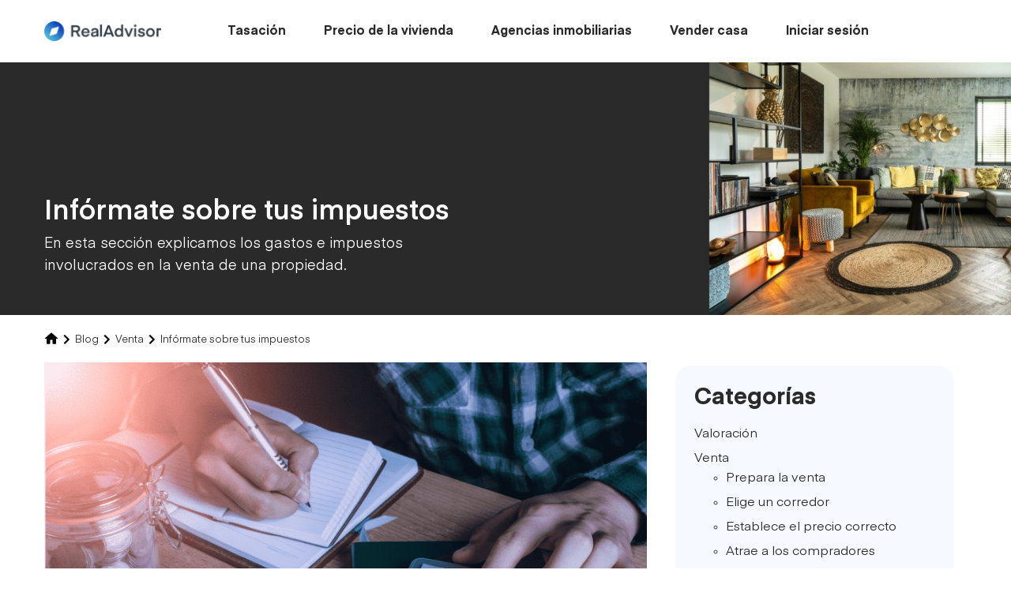

--- FILE ---
content_type: text/html; charset=UTF-8
request_url: https://realadvisor.es/es/blog/categoria/venta/informate-sobre-tus-impuestos
body_size: 26625
content:
<!DOCTYPE html>
<html lang="es-ES" >
<head><meta charset="UTF-8"><script>if(navigator.userAgent.match(/MSIE|Internet Explorer/i)||navigator.userAgent.match(/Trident\/7\..*?rv:11/i)){var href=document.location.href;if(!href.match(/[?&]nowprocket/)){if(href.indexOf("?")==-1){if(href.indexOf("#")==-1){document.location.href=href+"?nowprocket=1"}else{document.location.href=href.replace("#","?nowprocket=1#")}}else{if(href.indexOf("#")==-1){document.location.href=href+"&nowprocket=1"}else{document.location.href=href.replace("#","&nowprocket=1#")}}}}</script><script>(()=>{class RocketLazyLoadScripts{constructor(){this.v="1.2.5.1",this.triggerEvents=["keydown","mousedown","mousemove","touchmove","touchstart","touchend","wheel"],this.userEventHandler=this.t.bind(this),this.touchStartHandler=this.i.bind(this),this.touchMoveHandler=this.o.bind(this),this.touchEndHandler=this.h.bind(this),this.clickHandler=this.u.bind(this),this.interceptedClicks=[],this.interceptedClickListeners=[],this.l(this),window.addEventListener("pageshow",(t=>{this.persisted=t.persisted,this.everythingLoaded&&this.m()})),document.addEventListener("DOMContentLoaded",(()=>{this.p()})),this.delayedScripts={normal:[],async:[],defer:[]},this.trash=[],this.allJQueries=[]}k(t){document.hidden?t.t():(this.triggerEvents.forEach((e=>window.addEventListener(e,t.userEventHandler,{passive:!0}))),window.addEventListener("touchstart",t.touchStartHandler,{passive:!0}),window.addEventListener("mousedown",t.touchStartHandler),document.addEventListener("visibilitychange",t.userEventHandler))}_(){this.triggerEvents.forEach((t=>window.removeEventListener(t,this.userEventHandler,{passive:!0}))),document.removeEventListener("visibilitychange",this.userEventHandler)}i(t){"HTML"!==t.target.tagName&&(window.addEventListener("touchend",this.touchEndHandler),window.addEventListener("mouseup",this.touchEndHandler),window.addEventListener("touchmove",this.touchMoveHandler,{passive:!0}),window.addEventListener("mousemove",this.touchMoveHandler),t.target.addEventListener("click",this.clickHandler),this.L(t.target,!0),this.M(t.target,"onclick","rocket-onclick"),this.C())}o(t){window.removeEventListener("touchend",this.touchEndHandler),window.removeEventListener("mouseup",this.touchEndHandler),window.removeEventListener("touchmove",this.touchMoveHandler,{passive:!0}),window.removeEventListener("mousemove",this.touchMoveHandler),t.target.removeEventListener("click",this.clickHandler),this.L(t.target,!1),this.M(t.target,"rocket-onclick","onclick"),this.O()}h(){window.removeEventListener("touchend",this.touchEndHandler),window.removeEventListener("mouseup",this.touchEndHandler),window.removeEventListener("touchmove",this.touchMoveHandler,{passive:!0}),window.removeEventListener("mousemove",this.touchMoveHandler)}u(t){t.target.removeEventListener("click",this.clickHandler),this.L(t.target,!1),this.M(t.target,"rocket-onclick","onclick"),this.interceptedClicks.push(t),t.preventDefault(),t.stopPropagation(),t.stopImmediatePropagation(),this.O()}D(){window.removeEventListener("touchstart",this.touchStartHandler,{passive:!0}),window.removeEventListener("mousedown",this.touchStartHandler),this.interceptedClicks.forEach((t=>{t.target.dispatchEvent(new MouseEvent("click",{view:t.view,bubbles:!0,cancelable:!0}))}))}l(t){EventTarget.prototype.addEventListenerBase=EventTarget.prototype.addEventListener,EventTarget.prototype.addEventListener=function(e,i,o){"click"!==e||t.windowLoaded||i===t.clickHandler||t.interceptedClickListeners.push({target:this,func:i,options:o}),(this||window).addEventListenerBase(e,i,o)}}L(t,e){this.interceptedClickListeners.forEach((i=>{i.target===t&&(e?t.removeEventListener("click",i.func,i.options):t.addEventListener("click",i.func,i.options))})),t.parentNode!==document.documentElement&&this.L(t.parentNode,e)}S(){return new Promise((t=>{this.T?this.O=t:t()}))}C(){this.T=!0}O(){this.T=!1}M(t,e,i){t.hasAttribute&&t.hasAttribute(e)&&(event.target.setAttribute(i,event.target.getAttribute(e)),event.target.removeAttribute(e))}t(){this._(this),"loading"===document.readyState?document.addEventListener("DOMContentLoaded",this.R.bind(this)):this.R()}p(){let t=[];document.querySelectorAll("script[type=rocketlazyloadscript][data-rocket-src]").forEach((e=>{let i=e.getAttribute("data-rocket-src");if(i&&0!==i.indexOf("data:")){0===i.indexOf("//")&&(i=location.protocol+i);try{const o=new URL(i).origin;o!==location.origin&&t.push({src:o,crossOrigin:e.crossOrigin||"module"===e.getAttribute("data-rocket-type")})}catch(t){}}})),t=[...new Map(t.map((t=>[JSON.stringify(t),t]))).values()],this.j(t,"preconnect")}async R(){this.lastBreath=Date.now(),this.P(this),this.F(this),this.q(),this.A(),this.I(),await this.U(this.delayedScripts.normal),await this.U(this.delayedScripts.defer),await this.U(this.delayedScripts.async);try{await this.W(),await this.H(this),await this.J()}catch(t){console.error(t)}window.dispatchEvent(new Event("rocket-allScriptsLoaded")),this.everythingLoaded=!0,this.S().then((()=>{this.D()})),this.N()}A(){document.querySelectorAll("script[type=rocketlazyloadscript]").forEach((t=>{t.hasAttribute("data-rocket-src")?t.hasAttribute("async")&&!1!==t.async?this.delayedScripts.async.push(t):t.hasAttribute("defer")&&!1!==t.defer||"module"===t.getAttribute("data-rocket-type")?this.delayedScripts.defer.push(t):this.delayedScripts.normal.push(t):this.delayedScripts.normal.push(t)}))}async B(t){if(await this.G(),!0!==t.noModule||!("noModule"in HTMLScriptElement.prototype))return new Promise((e=>{let i;function o(){(i||t).setAttribute("data-rocket-status","executed"),e()}try{if(navigator.userAgent.indexOf("Firefox/")>0||""===navigator.vendor)i=document.createElement("script"),[...t.attributes].forEach((t=>{let e=t.nodeName;"type"!==e&&("data-rocket-type"===e&&(e="type"),"data-rocket-src"===e&&(e="src"),i.setAttribute(e,t.nodeValue))})),t.text&&(i.text=t.text),i.hasAttribute("src")?(i.addEventListener("load",o),i.addEventListener("error",(function(){i.setAttribute("data-rocket-status","failed"),e()})),setTimeout((()=>{i.isConnected||e()}),1)):(i.text=t.text,o()),t.parentNode.replaceChild(i,t);else{const i=t.getAttribute("data-rocket-type"),n=t.getAttribute("data-rocket-src");i?(t.type=i,t.removeAttribute("data-rocket-type")):t.removeAttribute("type"),t.addEventListener("load",o),t.addEventListener("error",(function(){t.setAttribute("data-rocket-status","failed"),e()})),n?(t.removeAttribute("data-rocket-src"),t.src=n):t.src="data:text/javascript;base64,"+window.btoa(unescape(encodeURIComponent(t.text)))}}catch(i){t.setAttribute("data-rocket-status","failed"),e()}}));t.setAttribute("data-rocket-status","skipped")}async U(t){const e=t.shift();return e&&e.isConnected?(await this.B(e),this.U(t)):Promise.resolve()}I(){this.j([...this.delayedScripts.normal,...this.delayedScripts.defer,...this.delayedScripts.async],"preload")}j(t,e){var i=document.createDocumentFragment();t.forEach((t=>{const o=t.getAttribute&&t.getAttribute("data-rocket-src")||t.src;if(o){const n=document.createElement("link");n.href=o,n.rel=e,"preconnect"!==e&&(n.as="script"),t.getAttribute&&"module"===t.getAttribute("data-rocket-type")&&(n.crossOrigin=!0),t.crossOrigin&&(n.crossOrigin=t.crossOrigin),t.integrity&&(n.integrity=t.integrity),i.appendChild(n),this.trash.push(n)}})),document.head.appendChild(i)}P(t){let e={};function i(i,o){return e[o].eventsToRewrite.indexOf(i)>=0&&!t.everythingLoaded?"rocket-"+i:i}function o(t,o){!function(t){e[t]||(e[t]={originalFunctions:{add:t.addEventListener,remove:t.removeEventListener},eventsToRewrite:[]},t.addEventListener=function(){arguments[0]=i(arguments[0],t),e[t].originalFunctions.add.apply(t,arguments)},t.removeEventListener=function(){arguments[0]=i(arguments[0],t),e[t].originalFunctions.remove.apply(t,arguments)})}(t),e[t].eventsToRewrite.push(o)}function n(e,i){let o=e[i];e[i]=null,Object.defineProperty(e,i,{get:()=>o||function(){},set(n){t.everythingLoaded?o=n:e["rocket"+i]=o=n}})}o(document,"DOMContentLoaded"),o(window,"DOMContentLoaded"),o(window,"load"),o(window,"pageshow"),o(document,"readystatechange"),n(document,"onreadystatechange"),n(window,"onload"),n(window,"onpageshow")}F(t){let e;function i(e){return t.everythingLoaded?e:e.split(" ").map((t=>"load"===t||0===t.indexOf("load.")?"rocket-jquery-load":t)).join(" ")}function o(o){if(o&&o.fn&&!t.allJQueries.includes(o)){o.fn.ready=o.fn.init.prototype.ready=function(e){return t.domReadyFired?e.bind(document)(o):document.addEventListener("rocket-DOMContentLoaded",(()=>e.bind(document)(o))),o([])};const e=o.fn.on;o.fn.on=o.fn.init.prototype.on=function(){return this[0]===window&&("string"==typeof arguments[0]||arguments[0]instanceof String?arguments[0]=i(arguments[0]):"object"==typeof arguments[0]&&Object.keys(arguments[0]).forEach((t=>{const e=arguments[0][t];delete arguments[0][t],arguments[0][i(t)]=e}))),e.apply(this,arguments),this},t.allJQueries.push(o)}e=o}o(window.jQuery),Object.defineProperty(window,"jQuery",{get:()=>e,set(t){o(t)}})}async H(t){const e=document.querySelector("script[data-webpack]");e&&(await async function(){return new Promise((t=>{e.addEventListener("load",t),e.addEventListener("error",t)}))}(),await t.K(),await t.H(t))}async W(){this.domReadyFired=!0,await this.G(),document.dispatchEvent(new Event("rocket-readystatechange")),await this.G(),document.rocketonreadystatechange&&document.rocketonreadystatechange(),await this.G(),document.dispatchEvent(new Event("rocket-DOMContentLoaded")),await this.G(),window.dispatchEvent(new Event("rocket-DOMContentLoaded"))}async J(){await this.G(),document.dispatchEvent(new Event("rocket-readystatechange")),await this.G(),document.rocketonreadystatechange&&document.rocketonreadystatechange(),await this.G(),window.dispatchEvent(new Event("rocket-load")),await this.G(),window.rocketonload&&window.rocketonload(),await this.G(),this.allJQueries.forEach((t=>t(window).trigger("rocket-jquery-load"))),await this.G();const t=new Event("rocket-pageshow");t.persisted=this.persisted,window.dispatchEvent(t),await this.G(),window.rocketonpageshow&&window.rocketonpageshow({persisted:this.persisted}),this.windowLoaded=!0}m(){document.onreadystatechange&&document.onreadystatechange(),window.onload&&window.onload(),window.onpageshow&&window.onpageshow({persisted:this.persisted})}q(){const t=new Map;document.write=document.writeln=function(e){const i=document.currentScript;i||console.error("WPRocket unable to document.write this: "+e);const o=document.createRange(),n=i.parentElement;let s=t.get(i);void 0===s&&(s=i.nextSibling,t.set(i,s));const c=document.createDocumentFragment();o.setStart(c,0),c.appendChild(o.createContextualFragment(e)),n.insertBefore(c,s)}}async G(){Date.now()-this.lastBreath>45&&(await this.K(),this.lastBreath=Date.now())}async K(){return document.hidden?new Promise((t=>setTimeout(t))):new Promise((t=>requestAnimationFrame(t)))}N(){this.trash.forEach((t=>t.remove()))}static run(){const t=new RocketLazyLoadScripts;t.k(t)}}RocketLazyLoadScripts.run()})();</script>

<meta name="viewport" content="width=device-width, initial-scale=1.0">
<!-- WP_HEAD() START -->


<meta name='robots' content='index, follow, max-image-preview:large, max-snippet:-1, max-video-preview:-1' />
<link rel="alternate" hreflang="de-ch" href="https://realadvisor.ch/de/blog/kategorie/verkaufen/seine-steuern-verstehen" />
<link rel="alternate" hreflang="fr-ch" href="https://realadvisor.ch/fr/blog/categorie/vente/comprendre-ses-impots" />
<link rel="alternate" hreflang="es-es" href="https://realadvisor.es/es/blog/categoria/venta/informate-sobre-tus-impuestos" />
<link rel="alternate" hreflang="it-it" href="https://realadvisor.it/it/blog/categoria/vendita/comprendi-le-tue-tasse-vendita" />

	<!-- This site is optimized with the Yoast SEO Premium plugin v22.3 (Yoast SEO v22.3) - https://yoast.com/wordpress/plugins/seo/ -->
	<title>Infórmate sobre tus impuestos | RealAdvisor Blog</title><link rel="preload" as="style" href="https://fonts.googleapis.com/css?family=Roboto%3A100%2C200%2C300%2C400%2C500%2C600%2C700%2C800%2C900%7CRoboto%3A100%2C200%2C300%2C400%2C500%2C600%2C700%2C800%2C900%7Ceina%3A100%2C200%2C300%2C400%2C500%2C600%2C700%2C800%2C900%7CInter%3A100%2C200%2C300%2C400%2C500%2C600%2C700%2C800%2C900%7CRoboto%3A100%2C200%2C300%2C400%2C500%2C600%2C700%2C800%2C900%7CLato%3A100%2C200%2C300%2C400%2C500%2C600%2C700%2C800%2C900%7CPoppins%3A100%2C200%2C300%2C400%2C500%2C600%2C700%2C800%2C900&#038;display=swap" /><link rel="stylesheet" href="https://fonts.googleapis.com/css?family=Roboto%3A100%2C200%2C300%2C400%2C500%2C600%2C700%2C800%2C900%7CRoboto%3A100%2C200%2C300%2C400%2C500%2C600%2C700%2C800%2C900%7Ceina%3A100%2C200%2C300%2C400%2C500%2C600%2C700%2C800%2C900%7CInter%3A100%2C200%2C300%2C400%2C500%2C600%2C700%2C800%2C900%7CRoboto%3A100%2C200%2C300%2C400%2C500%2C600%2C700%2C800%2C900%7CLato%3A100%2C200%2C300%2C400%2C500%2C600%2C700%2C800%2C900%7CPoppins%3A100%2C200%2C300%2C400%2C500%2C600%2C700%2C800%2C900&#038;display=swap" media="print" onload="this.media='all'" /><noscript><link rel="stylesheet" href="https://fonts.googleapis.com/css?family=Roboto%3A100%2C200%2C300%2C400%2C500%2C600%2C700%2C800%2C900%7CRoboto%3A100%2C200%2C300%2C400%2C500%2C600%2C700%2C800%2C900%7Ceina%3A100%2C200%2C300%2C400%2C500%2C600%2C700%2C800%2C900%7CInter%3A100%2C200%2C300%2C400%2C500%2C600%2C700%2C800%2C900%7CRoboto%3A100%2C200%2C300%2C400%2C500%2C600%2C700%2C800%2C900%7CLato%3A100%2C200%2C300%2C400%2C500%2C600%2C700%2C800%2C900%7CPoppins%3A100%2C200%2C300%2C400%2C500%2C600%2C700%2C800%2C900&#038;display=swap" /></noscript>
	<meta name="description" content="En esta sección explicamos los gastos e impuestos involucrados en la venta de una propiedad." />
	<link rel="canonical" href="https://realadvisor.es/es/blog/categoria/venta/informate-sobre-tus-impuestos" />
	<link rel="next" href="https://realadvisor.es/es/blog/categoria/venta/informate-sobre-tus-impuestos/page/2" />
	<meta property="og:locale" content="es_ES" />
	<meta property="og:type" content="article" />
	<meta property="og:title" content="Infórmate sobre tus impuestos Archives" />
	<meta property="og:description" content="En esta sección explicamos los gastos e impuestos involucrados en la venta de una propiedad." />
	<meta property="og:url" content="https://realadvisor.es/es/blog/categoria/venta/informate-sobre-tus-impuestos" />
	<meta property="og:site_name" content="RealAdvisor" />
	<meta name="twitter:card" content="summary_large_image" />
	<script type="application/ld+json" class="yoast-schema-graph">{"@context":"https://schema.org","@graph":[{"@type":"CollectionPage","@id":"https://realadvisor.es/es/blog/categoria/venta/informate-sobre-tus-impuestos","url":"https://realadvisor.es/es/blog/categoria/venta/informate-sobre-tus-impuestos","name":"Infórmate sobre tus impuestos | RealAdvisor Blog","isPartOf":{"@id":"https://realadvisor.es/es#website"},"primaryImageOfPage":{"@id":"https://realadvisor.es/es/blog/categoria/venta/informate-sobre-tus-impuestos#primaryimage"},"image":{"@id":"https://realadvisor.es/es/blog/categoria/venta/informate-sobre-tus-impuestos#primaryimage"},"thumbnailUrl":"https://realadvisor.es/wp-content/uploads/2023/07/cuanto-se-paga-por-vender-una-casa-heredada.png","description":"En esta sección explicamos los gastos e impuestos involucrados en la venta de una propiedad.","breadcrumb":{"@id":"https://realadvisor.es/es/blog/categoria/venta/informate-sobre-tus-impuestos#breadcrumb"},"inLanguage":"es"},{"@type":"ImageObject","inLanguage":"es","@id":"https://realadvisor.es/es/blog/categoria/venta/informate-sobre-tus-impuestos#primaryimage","url":"https://realadvisor.es/wp-content/uploads/2023/07/cuanto-se-paga-por-vender-una-casa-heredada.png","contentUrl":"https://realadvisor.es/wp-content/uploads/2023/07/cuanto-se-paga-por-vender-una-casa-heredada.png","width":1680,"height":1114,"caption":"cuanto se paga por vender una casa heredada"},{"@type":"BreadcrumbList","@id":"https://realadvisor.es/es/blog/categoria/venta/informate-sobre-tus-impuestos#breadcrumb","itemListElement":[{"@type":"ListItem","position":1,"name":"RealAdvisor: Valorar y Vender tu Inmueble","item":"https://realadvisor.es/es"},{"@type":"ListItem","position":2,"name":"Blog","item":"https://realadvisor.es/es/blog"},{"@type":"ListItem","position":3,"name":"Venta","item":"https://realadvisor.es/es/blog/categoria/venta"},{"@type":"ListItem","position":4,"name":"Infórmate sobre tus impuestos","item":"https://realadvisor.es/es/blog/categoria/venta/informate-sobre-tus-impuestos"}]},{"@type":"WebSite","@id":"https://realadvisor.es/es#website","url":"https://realadvisor.es/es","name":"RealAdvisor","description":"RealAdvisor","publisher":{"@id":"https://realadvisor.es/es#organization"},"potentialAction":[{"@type":"SearchAction","target":{"@type":"EntryPoint","urlTemplate":"https://realadvisor.es/es?s={search_term_string}"},"query-input":"required name=search_term_string"}],"inLanguage":"es"},{"@type":"Organization","@id":"https://realadvisor.es/es#organization","name":"RealAdvisor","url":"https://realadvisor.es/es","logo":{"@type":"ImageObject","inLanguage":"es","@id":"https://realadvisor.es/es#/schema/logo/image/","url":"","contentUrl":"","caption":"RealAdvisor"},"image":{"@id":"https://realadvisor.es/es#/schema/logo/image/"}}]}</script>
	<!-- / Yoast SEO Premium plugin. -->


<link href='https://fonts.gstatic.com' crossorigin rel='preconnect' />
<link rel='stylesheet' id='wp-block-library-css' href='https://realadvisor.es/wp-includes/css/dist/block-library/style.min.css?ver=6.4.7' type='text/css' media='all' />
<style id='ultradevs-testimonial-style-inline-css' type='text/css'>
.ud-testimonial-box{background-color:var(--ud-testimonial-box-bg-color,#fff);border:1px solid var(--ud-testimonial-box-border-color,#eaeaea);border-radius:10px;box-shadow:0 0 10px rgba(0,0,0,.1);color:var(--ud-testimonial-box-txt-color,#111);display:flex;flex-direction:column;height:auto;padding:2rem;transition:all .3s ease-in-out}.ud-testimonial-box:hover{background-color:var(--ud-testimonial-box-hover-bg-color,#fff)!important;color:var(--ud-testimonial-box-hover-txt-color,#111)!important}.ud-testimonial-box:hover .ud-testimonial-box__author__info__name{color:var(--ud-testimonial-box-hover-name-color,#111)!important}.ud-testimonial-box:hover .ud-testimonial-box__author__info__designation{color:var(--ud-testimonial-box-hover-designation-color,#111)!important}.ud-testimonial-box img{border-radius:var(--ud-testimonial-box-image-radius,50%);height:var(--ud-testimonial-box-image-height,auto);max-width:100%;-o-object-fit:var(--ud-testimonial-box-image-object-fit,unset);object-fit:var(--ud-testimonial-box-image-object-fit,unset);width:var(--ud-testimonial-box-image-width,100px)}.ud-testimonial-box__author{align-items:center;display:flex;gap:10px;margin:30px 0 0}.ud-testimonial-box__author img{border-radius:var(--ud-testimonial-box-image-radius,50%);height:var(--ud-testimonial-box-image-height,100px);-o-object-fit:var(--ud-testimonial-box-image-object-fit,unset);object-fit:var(--ud-testimonial-box-image-object-fit,unset);width:var(--ud-testimonial-box-image-width,100px)}.ud-testimonial-box__author__info h3{color:var(--ud-testimonial-box-name-color,#111)!important;font-size:16px;font-weight:600;margin:0!important;padding:0!important}.ud-testimonial-box__author__info h3 a{color:inherit!important}.ud-testimonial-box__author__info h4{color:var(--ud-testimonial-box-designation-color,#8d91ac)!important;font-size:12px!important;margin:5px 0 0}.ud-testimonial-box__author__info__ratings{align-items:center;color:var(--ud-testimonial-box-rating-color,#f0ad4e);display:inline-flex}.ud-testimonial-box__author__info__ratings svg{font-size:var(--ud-testimonial-box-rating-size,15px);height:1em;width:1em}.ud-testimonial-box__date{display:none;margin:10px 0 0}.ud-testimonial-box.is-style-style-two .ud-testimonial-box__author{margin:0 0 30px;order:-1}.ud-testimonial-box.is-style-style-two .ud-testimonial-box__author__info a,.ud-testimonial-box.is-style-style-two .ud-testimonial-box__author__info h3{color:#fff}.ud-testimonial-box.is-style-style-two .ud-testimonial-box__date{display:block}.ud-testimonial-box.is-style-style-three .ud-testimonial-box{border:1px solid rgba(112,101,240,.15);border-radius:16px}.ud-testimonial-box.is-style-style-three .ud-testimonial-box__icon{display:flex;justify-content:flex-end;margin:0 0 30px}.ud-testimonial-box.is-style-style-three .ud-testimonial-box__text{color:#6c727f}.ud-testimonial-box.is-style-style-three .ud-testimonial-box__author{justify-content:space-between}.ud-testimonial-box.is-style-style-three .ud-testimonial-box__author__info{order:-1}.ud-testimonial-box.is-style-style-three .ud-testimonial-box__author__info a{color:#7065f0}.ud-testimonial-box.is-style-style-three .ud-testimonial-box__author__info h4{margin:10px 0 0}.ud-testimonial-box.is-style-style-three .ud-testimonial-box__author__info__ratings{display:none}.ud-testimonial-box.is-style-style-four{border-radius:12px;padding:0}.ud-testimonial-box.is-style-style-four .ud-testimonial-box__text{border-radius:12px;box-shadow:0 10px 21px rgba(230,57,70,.15);padding:70px 60px;position:relative;text-align:center}.ud-testimonial-box.is-style-style-four .ud-testimonial-box__text__ratings:before{left:30px;top:45px}.ud-testimonial-box.is-style-style-four .ud-testimonial-box__text__ratings:after,.ud-testimonial-box.is-style-style-four .ud-testimonial-box__text__ratings:before{background:url("data: image/png; base64, iVBORw0KGgoAAAANSUhEUgAAACUAAAAiCAYAAADYmxC7AAAACXBIWXMAAAsTAAALEwEAmpwYAAAAAXNSR0IArs4c6QAAAARnQU1BAACxjwv8YQUAAAJmSURBVHgB7Zc9ixNRFIbP/ZjEyCagiEW2mMItbLawsBU7f4EgARG2UhCWRQyLazGNoEHYQgUrG0EUO3+B/8DGYhGbKaKwYAK7SObr3rM3syS7m8lkzg1TbDFPk3DnnDfvuXPuRxgQedTZvsRBtITAJsba4QJkyBP //cfX+7AkeZpyUZJ325P/3MQVEbgI2gFAAAXAOE+/1lW9YcKsTE00eYyrRqQxq1mLay25qIohxOsmuYEMSqG70W0Og/jGWDMvhnGQc0096ey4CeD11HpJdDe8dhhE6xRNPjvw9MHza8eGyuPEEI0zpsavLIr1GpTI1t2tho2hjKkaCKtkCtq5eBMsmZoav7bj1VAej+9128toTk1F6RK1AxUOFj0X3LFvBaYH6eqzqkjpQajDP62mc9D70DvMC3t437sKKiJpolaHkYr8iWZqSgi+Sln9CtF/++XlHhC4oKBN2VC01vtvPr/6cXqMe54nAfnl4nQ2uvK3/huoYELQBJAqzBTJg19Bk5ALWrG+991LKLHbZmtBNj6WFoMK+rtfd0ez4/y/kqSKGqOIfMbF5pClxNWi+ZpcCFk4U6gh6X3Lb+pZQtSkBl8ZrsxdvRxZUDjNDPUBWCA4kgrNawcOKAqr0gxIvTTBtJMsjlKjvCecISsUYMhjsIDS5OZ3czXZZufZHSCYQoaZ2TID/rtPL/zZ8c3Ozi3aZswys6Ud1idM87TyTPUSmGs+fFiarHFT/hqHc0hlikplikplikplikplisr5NGV7LTkN6sTqnkXThERKGfyMI+la5qYXP2n+q8175ohwb1nNupP0jwBUGgUOmHFiWwAAAABJRU5ErkJggg==") no-repeat;content:"";height:50px;position:absolute;width:50px}.ud-testimonial-box.is-style-style-four .ud-testimonial-box__text__ratings:after{bottom:45px;right:30px;transform:rotate(180deg)}.ud-testimonial-box.is-style-style-four .ud-testimonial-box__author{flex-direction:column}.ud-testimonial-box.is-style-style-four .ud-testimonial-box__author img{border:3px solid #b56576;margin-top:-70px}.ud-testimonial-box.is-style-style-four .ud-testimonial-box__author__info{display:flex;flex-direction:column;padding:20px 0;text-align:center}.ud-testimonial-box.is-style-style-four .ud-testimonial-box__author__info a{color:#263238;font-size:12px;font-weight:600}.ud-testimonial-box.is-style-style-four .ud-testimonial-box__author__info h4{color:#263238;font-weight:400}.ud-testimonial-box.is-style-style-four .ud-testimonial-box__author__info__ratings{color:gold;font-size:16px;letter-spacing:5px;margin:0 0 8px;order:-1}.ud-testimonial-box.is-style-style-five{background-color:#000}.ud-testimonial-box.is-style-style-five .ud-testimonial-box__img{text-align:center}.ud-testimonial-box.is-style-style-five .ud-testimonial-box__img img{margin:-90px 0 50PX;width:100px}.ud-testimonial-box.is-style-style-five .ud-testimonial-box__text__ratings{color:#fff;font-size:16px;font-weight:400;text-align:center}.ud-testimonial-box.is-style-style-five .ud-testimonial-box__text span{color:#f0b38c}.ud-testimonial-box.is-style-style-five .ud-testimonial-box__author{justify-content:center}.ud-testimonial-box.is-style-style-five .ud-testimonial-box__author img{display:none}.ud-testimonial-box.is-style-style-five .ud-testimonial-box__author__info{text-align:center}.ud-testimonial-box.is-style-style-five .ud-testimonial-box__author__info a{color:#fff;font-size:12px}.ud-testimonial-box.is-style-style-five .ud-testimonial-box__author__info h3{color:#fff}.ud-testimonial-box.is-style-style-five .ud-testimonial-box__author__info h4{color:#969aab;font-size:11px}.ud-testimonial-box.is-style-style-five .ud-testimonial-box__author__info__ratings{display:none}.ud-testimonial-box.is-style-style-six{background:#171820;border-radius:8px}.ud-testimonial-box.is-style-style-six .ud-testimonial-box__star{color:gold;margin:0;padding:0}.ud-testimonial-box.is-style-style-six .ud-testimonial-box__text{padding:15px 0}.ud-testimonial-box.is-style-style-six .ud-testimonial-box__text__ratings{color:#a6a9b8;font-size:18px;font-weight:400;line-height:30px}.ud-testimonial-box.is-style-style-six .ud-testimonial-box__text span{color:#f0b38c}.ud-testimonial-box.is-style-style-six .ud-testimonial-box__author{justify-content:left;margin:0;order:-1}.ud-testimonial-box.is-style-style-six .ud-testimonial-box__author img{border:1px solid red;border-radius:8px;margin:0 22px 0 0}.ud-testimonial-box.is-style-style-six .ud-testimonial-box__author__info{text-align:left}.ud-testimonial-box.is-style-style-six .ud-testimonial-box__author__info a{color:#fff;font-size:12px}.ud-testimonial-box.is-style-style-six .ud-testimonial-box__author__info h3{color:#fff}.ud-testimonial-box.is-style-style-six .ud-testimonial-box__author__info h4{color:#969aab;font-size:11px;position:relative}.ud-testimonial-box.is-style-style-six .ud-testimonial-box__author__info h4:before{background:linear-gradient(90deg,#ff4040,#ac00fd);border-radius:50%;bottom:5px;content:" ";height:8px;left:-12px;position:absolute;width:8px}.ud-testimonial-box.is-style-style-six .ud-testimonial-box__author__info__ratings{display:none}.ud-testimonial-box.is-style-style-seven .ud-testimonial-box__author{align-items:flex-start;flex-direction:column;margin-bottom:10px;order:-1}.ud-testimonial-box.is-style-style-seven .ud-testimonial-box__author img{border:10px solid #fff;margin-top:-95px}.ud-testimonial-box.is-style-style-seven .ud-testimonial-box__author__info__ratings,.ud-testimonial-box.is-style-style-seven .ud-testimonial-box__date{display:none}.ud-testimonial-box.is-style-style-eight{background:transparent;border:none;box-shadow:none;padding:0}.ud-testimonial-box.is-style-style-eight .ud-testimonial-box__text__ratings{background-color:#fff;border:1px solid #ddd;border-radius:10px;box-shadow:0 0 10px rgba(0,0,0,.1);color:#111;padding:28px}.ud-testimonial-box.is-style-style-eight .ud-testimonial-box__author{gap:15px}.ud-testimonial-box.is-style-style-eight .ud-testimonial-box__author img{border:2px solid #fff}.ud-testimonial-box.is-style-style-eight .ud-testimonial-box__author__info a h3{font-weight:500}.ud-testimonial-box.is-style-style-eight .ud-testimonial-box__author__info h4{color:#111;font-size:14px!important;font-weight:400}.ud-testimonial-box.is-style-style-nine{background:transparent;border:none;box-shadow:none;padding:0}.ud-testimonial-box.is-style-style-nine .ud-testimonial-box__text__ratings{background-color:#7a01eb;border-radius:1000px;box-shadow:0 0 10px rgba(0,0,0,.1);color:#fff;line-height:26px;padding:28px;text-align:center}.ud-testimonial-box.is-style-style-nine .ud-testimonial-box__author{flex-direction:column;text-align:center}.ud-testimonial-box.is-style-style-nine .ud-testimonial-box__author img{border:2px solid #fff}.ud-testimonial-box.is-style-style-nine .ud-testimonial-box__author__info a h3{color:#7a01eb;font-weight:500}.ud-testimonial-box.is-style-style-nine .ud-testimonial-box__author__info h4{color:#111;font-size:16px!important;font-weight:400}@media(max-width:767px){.ud-testimonial-box.is-style-style-nine .ud-testimonial-box__author__info h4{font-size:14px!important}}.ud-testimonial-box.is-style-style-ten{position:relative}.ud-testimonial-box.is-style-style-ten:after{background-color:#ca2ef9;content:"";height:100%;left:0;position:absolute;top:0;width:5px}.ud-testimonial-box.is-style-style-ten .ud-testimonial-box__author img{border:2px solid #ca2ef9}.ud-testimonial-box.is-style-style-ten .ud-testimonial-box__author__info a h3{font-weight:500}.ud-testimonial-box.is-style-style-ten .ud-testimonial-box__author__info h4{color:#111;font-size:16px!important;font-weight:400}@media(max-width:767px){.ud-testimonial-box.is-style-style-ten .ud-testimonial-box__author__info h4{font-size:14px!important}}.ud-testimonial-box.is-style-style-eleven{background-color:#263238}.ud-testimonial-box.is-style-style-eleven:hover{background-color:#543cae}.ud-testimonial-box.is-style-style-eleven .ud-testimonial-box__text__ratings{color:#a6a9b8}.ud-testimonial-box.is-style-style-eleven .ud-testimonial-box__author img{border:2px solid #ca2ef9}.ud-testimonial-box.is-style-style-eleven .ud-testimonial-box__author__info a h3{color:#fff;font-weight:500}.ud-testimonial-box.is-style-style-eleven .ud-testimonial-box__author__info h4{color:#a6a9b8;font-weight:400}.ud-testimonial-box.is-style-style-eleven .ud-testimonial-box__author__info__star,.ud-testimonial-box.is-style-style-eleven .ud-testimonial-box__date{display:none}.ud-testimonial-box.is-style-style-twelve{background-color:#ea629d}.ud-testimonial-box.is-style-style-twelve .ud-testimonial-box__text__ratings{color:#fff;text-align:center}.ud-testimonial-box.is-style-style-twelve .ud-testimonial-box__author{flex-direction:column;text-align:center}.ud-testimonial-box.is-style-style-twelve .ud-testimonial-box__author img{border:2px solid #fff}.ud-testimonial-box.is-style-style-twelve .ud-testimonial-box__author__info a h3{color:#fff;font-weight:500}.ud-testimonial-box.is-style-style-twelve .ud-testimonial-box__author__info h4{color:#fff;font-weight:400}.ud-testimonial-box.is-style-style-twelve .ud-testimonial-box__author__info__star,.ud-testimonial-box.is-style-style-twelve .ud-testimonial-box__date{display:none}.ud-testimonial-box.is-style-style-thirteen{background-color:#6a49dc}.ud-testimonial-box.is-style-style-thirteen .ud-testimonial-box__text__ratings{color:#fff}.ud-testimonial-box.is-style-style-thirteen .ud-testimonial-box__author{gap:20px}.ud-testimonial-box.is-style-style-thirteen .ud-testimonial-box__author img{border:2px solid #fff}.ud-testimonial-box.is-style-style-thirteen .ud-testimonial-box__author__info a h3{color:#fff;font-weight:500}.ud-testimonial-box.is-style-style-thirteen .ud-testimonial-box__author__info h4{color:#fff;font-weight:400}.ud-testimonial-box.is-style-style-thirteen .ud-testimonial-box__author__info__star,.ud-testimonial-box.is-style-style-thirteen .ud-testimonial-box__date{display:none}.ud-testimonial-box.is-style-style-fourteen{position:relative}.ud-testimonial-box.is-style-style-fourteen:after{background-color:#ca2ef9;bottom:0;content:"";height:5px;left:0;position:absolute;right:0;width:100%}.ud-testimonial-box.is-style-style-fourteen .ud-testimonial-box__text__ratings{text-align:center}.ud-testimonial-box.is-style-style-fourteen .ud-testimonial-box__author{flex-direction:column;text-align:center}.ud-testimonial-box.is-style-style-fourteen .ud-testimonial-box__author img{border:2px solid #ca2ef9}.ud-testimonial-box.is-style-style-fourteen .ud-testimonial-box__author__info a h3{color:#000;font-weight:500}.ud-testimonial-box.is-style-style-fourteen .ud-testimonial-box__author__info h4{color:#6c727f;font-weight:400}.ud-testimonial-box.is-style-style-fourteen .ud-testimonial-box__author__info__star,.ud-testimonial-box.is-style-style-fourteen .ud-testimonial-box__date{display:none}.ud-testimonial-box.is-style-style-fifteen{gap:20px;position:relative}.ud-testimonial-box.is-style-style-fifteen:after{background-color:#f92e78;content:"";height:5px;left:0;position:absolute;right:0;top:0;width:100%}.ud-testimonial-box.is-style-style-fifteen .ud-testimonial-box__text{order:2}.ud-testimonial-box.is-style-style-fifteen .ud-testimonial-box__author{order:1;position:relative}@media(max-width:767px){.ud-testimonial-box.is-style-style-fifteen .ud-testimonial-box__author{position:unset}}.ud-testimonial-box.is-style-style-fifteen .ud-testimonial-box__author img{border:2px solid #f92e78}.ud-testimonial-box.is-style-style-fifteen .ud-testimonial-box__author__info a h3{color:#000;font-weight:500}.ud-testimonial-box.is-style-style-fifteen .ud-testimonial-box__author__info h4{color:#6c727f;font-weight:400}.ud-testimonial-box.is-style-style-fifteen .ud-testimonial-box__author__info__ratings{font-size:18px!important;letter-spacing:1px;position:absolute;right:0;top:50%;transform:translateY(-50%)}@media(max-width:767px){.ud-testimonial-box.is-style-style-fifteen .ud-testimonial-box__author__info__ratings{font-size:12px!important;position:unset}}.ud-testimonial-box.is-style-style-fifteen .ud-testimonial-box__footer{align-items:center;display:flex;justify-content:space-between;order:3}.ud-testimonial-box.is-style-style-fifteen .ud-testimonial-box__footer__logo svg{height:auto;width:118px}.ud-testimonial-box.is-style-style-fifteen .ud-testimonial-box__footer__vector svg{height:50px;width:50px}.ud-testimonial-box.is-style-style-sixteen{background-color:#f7f8f9;border:none;border-radius:unset;gap:20px;position:relative;transition:all .3s ease-in-out}.ud-testimonial-box.is-style-style-sixteen:before{background-color:transparent;background-image:linear-gradient(260deg,#eb117c,#69008d);bottom:0;content:"";display:none;left:0;position:absolute;right:0;top:0}.ud-testimonial-box.is-style-style-sixteen:hover:before{display:block}.ud-testimonial-box.is-style-style-sixteen:hover .ud-testimonial-box__author__info a h3,.ud-testimonial-box.is-style-style-sixteen:hover .ud-testimonial-box__author__info h4,.ud-testimonial-box.is-style-style-sixteen:hover .ud-testimonial-box__text__ratings{color:#fff}.ud-testimonial-box.is-style-style-sixteen .ud-testimonial-box__text{order:2;z-index:10}.ud-testimonial-box.is-style-style-sixteen .ud-testimonial-box__text__ratings{font-size:15px;font-weight:400}.ud-testimonial-box.is-style-style-sixteen .ud-testimonial-box__author{margin-top:0;order:1;position:relative;z-index:10}.ud-testimonial-box.is-style-style-sixteen .ud-testimonial-box__author img{display:none}.ud-testimonial-box.is-style-style-sixteen .ud-testimonial-box__author__info a h3{color:#000;font-weight:500}.ud-testimonial-box.is-style-style-sixteen .ud-testimonial-box__author__info h4{color:#f0f;font-weight:400}.ud-testimonial-box.is-style-style-sixteen .ud-testimonial-box__author__info__ratings{font-size:14px!important;letter-spacing:1px;position:absolute;right:0;top:50%;transform:translateY(-50%)}@media(max-width:767px){.ud-testimonial-box.is-style-style-sixteen .ud-testimonial-box__author__info__ratings{font-size:12px!important;position:unset}}.ud-testimonial-box.is-style-style-seventeen{align-items:center;background-color:transparent;border:none;border-radius:unset;box-shadow:unset;flex-direction:row;gap:20px}.ud-testimonial-box.is-style-style-seventeen .ud-testimonial-box__text__ratings{font-size:18px;margin-top:10px}.ud-testimonial-box.is-style-style-seventeen .ud-testimonial-box__author__info a h3{color:#000;font-weight:500}.ud-testimonial-box.is-style-style-seventeen .ud-testimonial-box__author__info h4{font-weight:400}.ud-testimonial-box.is-style-style-seventeen .ud-testimonial-box__author__info__ratings{color:#f67b04;font-size:14px!important;margin-bottom:10px!important}

</style>
<style id='classic-theme-styles-inline-css' type='text/css'>
/*! This file is auto-generated */
.wp-block-button__link{color:#fff;background-color:#32373c;border-radius:9999px;box-shadow:none;text-decoration:none;padding:calc(.667em + 2px) calc(1.333em + 2px);font-size:1.125em}.wp-block-file__button{background:#32373c;color:#fff;text-decoration:none}
</style>
<style id='global-styles-inline-css' type='text/css'>
body{--wp--preset--color--black: #000000;--wp--preset--color--cyan-bluish-gray: #abb8c3;--wp--preset--color--white: #ffffff;--wp--preset--color--pale-pink: #f78da7;--wp--preset--color--vivid-red: #cf2e2e;--wp--preset--color--luminous-vivid-orange: #ff6900;--wp--preset--color--luminous-vivid-amber: #fcb900;--wp--preset--color--light-green-cyan: #7bdcb5;--wp--preset--color--vivid-green-cyan: #00d084;--wp--preset--color--pale-cyan-blue: #8ed1fc;--wp--preset--color--vivid-cyan-blue: #0693e3;--wp--preset--color--vivid-purple: #9b51e0;--wp--preset--gradient--vivid-cyan-blue-to-vivid-purple: linear-gradient(135deg,rgba(6,147,227,1) 0%,rgb(155,81,224) 100%);--wp--preset--gradient--light-green-cyan-to-vivid-green-cyan: linear-gradient(135deg,rgb(122,220,180) 0%,rgb(0,208,130) 100%);--wp--preset--gradient--luminous-vivid-amber-to-luminous-vivid-orange: linear-gradient(135deg,rgba(252,185,0,1) 0%,rgba(255,105,0,1) 100%);--wp--preset--gradient--luminous-vivid-orange-to-vivid-red: linear-gradient(135deg,rgba(255,105,0,1) 0%,rgb(207,46,46) 100%);--wp--preset--gradient--very-light-gray-to-cyan-bluish-gray: linear-gradient(135deg,rgb(238,238,238) 0%,rgb(169,184,195) 100%);--wp--preset--gradient--cool-to-warm-spectrum: linear-gradient(135deg,rgb(74,234,220) 0%,rgb(151,120,209) 20%,rgb(207,42,186) 40%,rgb(238,44,130) 60%,rgb(251,105,98) 80%,rgb(254,248,76) 100%);--wp--preset--gradient--blush-light-purple: linear-gradient(135deg,rgb(255,206,236) 0%,rgb(152,150,240) 100%);--wp--preset--gradient--blush-bordeaux: linear-gradient(135deg,rgb(254,205,165) 0%,rgb(254,45,45) 50%,rgb(107,0,62) 100%);--wp--preset--gradient--luminous-dusk: linear-gradient(135deg,rgb(255,203,112) 0%,rgb(199,81,192) 50%,rgb(65,88,208) 100%);--wp--preset--gradient--pale-ocean: linear-gradient(135deg,rgb(255,245,203) 0%,rgb(182,227,212) 50%,rgb(51,167,181) 100%);--wp--preset--gradient--electric-grass: linear-gradient(135deg,rgb(202,248,128) 0%,rgb(113,206,126) 100%);--wp--preset--gradient--midnight: linear-gradient(135deg,rgb(2,3,129) 0%,rgb(40,116,252) 100%);--wp--preset--font-size--small: 13px;--wp--preset--font-size--medium: 20px;--wp--preset--font-size--large: 36px;--wp--preset--font-size--x-large: 42px;--wp--preset--spacing--20: 0.44rem;--wp--preset--spacing--30: 0.67rem;--wp--preset--spacing--40: 1rem;--wp--preset--spacing--50: 1.5rem;--wp--preset--spacing--60: 2.25rem;--wp--preset--spacing--70: 3.38rem;--wp--preset--spacing--80: 5.06rem;--wp--preset--shadow--natural: 6px 6px 9px rgba(0, 0, 0, 0.2);--wp--preset--shadow--deep: 12px 12px 50px rgba(0, 0, 0, 0.4);--wp--preset--shadow--sharp: 6px 6px 0px rgba(0, 0, 0, 0.2);--wp--preset--shadow--outlined: 6px 6px 0px -3px rgba(255, 255, 255, 1), 6px 6px rgba(0, 0, 0, 1);--wp--preset--shadow--crisp: 6px 6px 0px rgba(0, 0, 0, 1);}:where(.is-layout-flex){gap: 0.5em;}:where(.is-layout-grid){gap: 0.5em;}body .is-layout-flow > .alignleft{float: left;margin-inline-start: 0;margin-inline-end: 2em;}body .is-layout-flow > .alignright{float: right;margin-inline-start: 2em;margin-inline-end: 0;}body .is-layout-flow > .aligncenter{margin-left: auto !important;margin-right: auto !important;}body .is-layout-constrained > .alignleft{float: left;margin-inline-start: 0;margin-inline-end: 2em;}body .is-layout-constrained > .alignright{float: right;margin-inline-start: 2em;margin-inline-end: 0;}body .is-layout-constrained > .aligncenter{margin-left: auto !important;margin-right: auto !important;}body .is-layout-constrained > :where(:not(.alignleft):not(.alignright):not(.alignfull)){max-width: var(--wp--style--global--content-size);margin-left: auto !important;margin-right: auto !important;}body .is-layout-constrained > .alignwide{max-width: var(--wp--style--global--wide-size);}body .is-layout-flex{display: flex;}body .is-layout-flex{flex-wrap: wrap;align-items: center;}body .is-layout-flex > *{margin: 0;}body .is-layout-grid{display: grid;}body .is-layout-grid > *{margin: 0;}:where(.wp-block-columns.is-layout-flex){gap: 2em;}:where(.wp-block-columns.is-layout-grid){gap: 2em;}:where(.wp-block-post-template.is-layout-flex){gap: 1.25em;}:where(.wp-block-post-template.is-layout-grid){gap: 1.25em;}.has-black-color{color: var(--wp--preset--color--black) !important;}.has-cyan-bluish-gray-color{color: var(--wp--preset--color--cyan-bluish-gray) !important;}.has-white-color{color: var(--wp--preset--color--white) !important;}.has-pale-pink-color{color: var(--wp--preset--color--pale-pink) !important;}.has-vivid-red-color{color: var(--wp--preset--color--vivid-red) !important;}.has-luminous-vivid-orange-color{color: var(--wp--preset--color--luminous-vivid-orange) !important;}.has-luminous-vivid-amber-color{color: var(--wp--preset--color--luminous-vivid-amber) !important;}.has-light-green-cyan-color{color: var(--wp--preset--color--light-green-cyan) !important;}.has-vivid-green-cyan-color{color: var(--wp--preset--color--vivid-green-cyan) !important;}.has-pale-cyan-blue-color{color: var(--wp--preset--color--pale-cyan-blue) !important;}.has-vivid-cyan-blue-color{color: var(--wp--preset--color--vivid-cyan-blue) !important;}.has-vivid-purple-color{color: var(--wp--preset--color--vivid-purple) !important;}.has-black-background-color{background-color: var(--wp--preset--color--black) !important;}.has-cyan-bluish-gray-background-color{background-color: var(--wp--preset--color--cyan-bluish-gray) !important;}.has-white-background-color{background-color: var(--wp--preset--color--white) !important;}.has-pale-pink-background-color{background-color: var(--wp--preset--color--pale-pink) !important;}.has-vivid-red-background-color{background-color: var(--wp--preset--color--vivid-red) !important;}.has-luminous-vivid-orange-background-color{background-color: var(--wp--preset--color--luminous-vivid-orange) !important;}.has-luminous-vivid-amber-background-color{background-color: var(--wp--preset--color--luminous-vivid-amber) !important;}.has-light-green-cyan-background-color{background-color: var(--wp--preset--color--light-green-cyan) !important;}.has-vivid-green-cyan-background-color{background-color: var(--wp--preset--color--vivid-green-cyan) !important;}.has-pale-cyan-blue-background-color{background-color: var(--wp--preset--color--pale-cyan-blue) !important;}.has-vivid-cyan-blue-background-color{background-color: var(--wp--preset--color--vivid-cyan-blue) !important;}.has-vivid-purple-background-color{background-color: var(--wp--preset--color--vivid-purple) !important;}.has-black-border-color{border-color: var(--wp--preset--color--black) !important;}.has-cyan-bluish-gray-border-color{border-color: var(--wp--preset--color--cyan-bluish-gray) !important;}.has-white-border-color{border-color: var(--wp--preset--color--white) !important;}.has-pale-pink-border-color{border-color: var(--wp--preset--color--pale-pink) !important;}.has-vivid-red-border-color{border-color: var(--wp--preset--color--vivid-red) !important;}.has-luminous-vivid-orange-border-color{border-color: var(--wp--preset--color--luminous-vivid-orange) !important;}.has-luminous-vivid-amber-border-color{border-color: var(--wp--preset--color--luminous-vivid-amber) !important;}.has-light-green-cyan-border-color{border-color: var(--wp--preset--color--light-green-cyan) !important;}.has-vivid-green-cyan-border-color{border-color: var(--wp--preset--color--vivid-green-cyan) !important;}.has-pale-cyan-blue-border-color{border-color: var(--wp--preset--color--pale-cyan-blue) !important;}.has-vivid-cyan-blue-border-color{border-color: var(--wp--preset--color--vivid-cyan-blue) !important;}.has-vivid-purple-border-color{border-color: var(--wp--preset--color--vivid-purple) !important;}.has-vivid-cyan-blue-to-vivid-purple-gradient-background{background: var(--wp--preset--gradient--vivid-cyan-blue-to-vivid-purple) !important;}.has-light-green-cyan-to-vivid-green-cyan-gradient-background{background: var(--wp--preset--gradient--light-green-cyan-to-vivid-green-cyan) !important;}.has-luminous-vivid-amber-to-luminous-vivid-orange-gradient-background{background: var(--wp--preset--gradient--luminous-vivid-amber-to-luminous-vivid-orange) !important;}.has-luminous-vivid-orange-to-vivid-red-gradient-background{background: var(--wp--preset--gradient--luminous-vivid-orange-to-vivid-red) !important;}.has-very-light-gray-to-cyan-bluish-gray-gradient-background{background: var(--wp--preset--gradient--very-light-gray-to-cyan-bluish-gray) !important;}.has-cool-to-warm-spectrum-gradient-background{background: var(--wp--preset--gradient--cool-to-warm-spectrum) !important;}.has-blush-light-purple-gradient-background{background: var(--wp--preset--gradient--blush-light-purple) !important;}.has-blush-bordeaux-gradient-background{background: var(--wp--preset--gradient--blush-bordeaux) !important;}.has-luminous-dusk-gradient-background{background: var(--wp--preset--gradient--luminous-dusk) !important;}.has-pale-ocean-gradient-background{background: var(--wp--preset--gradient--pale-ocean) !important;}.has-electric-grass-gradient-background{background: var(--wp--preset--gradient--electric-grass) !important;}.has-midnight-gradient-background{background: var(--wp--preset--gradient--midnight) !important;}.has-small-font-size{font-size: var(--wp--preset--font-size--small) !important;}.has-medium-font-size{font-size: var(--wp--preset--font-size--medium) !important;}.has-large-font-size{font-size: var(--wp--preset--font-size--large) !important;}.has-x-large-font-size{font-size: var(--wp--preset--font-size--x-large) !important;}
.wp-block-navigation a:where(:not(.wp-element-button)){color: inherit;}
:where(.wp-block-post-template.is-layout-flex){gap: 1.25em;}:where(.wp-block-post-template.is-layout-grid){gap: 1.25em;}
:where(.wp-block-columns.is-layout-flex){gap: 2em;}:where(.wp-block-columns.is-layout-grid){gap: 2em;}
.wp-block-pullquote{font-size: 1.5em;line-height: 1.6;}
</style>
<link rel='stylesheet' id='wpml-blocks-css' href='https://realadvisor.es/wp-content/plugins/sitepress-multilingual-cms/dist/css/blocks/styles.css?ver=4.6.10' type='text/css' media='all' />
<link rel='stylesheet' id='oxygen-css' href='https://realadvisor.es/wp-content/plugins/oxygen/component-framework/oxygen.css?ver=4.8.1' type='text/css' media='all' />
<link rel='stylesheet' id='uaf_client_css-css' href='https://realadvisor.es/wp-content/uploads/useanyfont/uaf.css?ver=1707989081' type='text/css' media='all' />
<link rel='stylesheet' id='wpml-legacy-dropdown-click-0-css' href='https://realadvisor.es/wp-content/plugins/sitepress-multilingual-cms/templates/language-switchers/legacy-dropdown-click/style.min.css?ver=1' type='text/css' media='all' />
<style id='wpml-legacy-dropdown-click-0-inline-css' type='text/css'>
.wpml-ls-statics-shortcode_actions{background-color:#ffffff;}.wpml-ls-statics-shortcode_actions, .wpml-ls-statics-shortcode_actions .wpml-ls-sub-menu, .wpml-ls-statics-shortcode_actions a {border-color:#ffffff;}.wpml-ls-statics-shortcode_actions a, .wpml-ls-statics-shortcode_actions .wpml-ls-sub-menu a, .wpml-ls-statics-shortcode_actions .wpml-ls-sub-menu a:link, .wpml-ls-statics-shortcode_actions li:not(.wpml-ls-current-language) .wpml-ls-link, .wpml-ls-statics-shortcode_actions li:not(.wpml-ls-current-language) .wpml-ls-link:link {color:#2a2a2a;background-color:#ffffff;}.wpml-ls-statics-shortcode_actions a, .wpml-ls-statics-shortcode_actions .wpml-ls-sub-menu a:hover,.wpml-ls-statics-shortcode_actions .wpml-ls-sub-menu a:focus, .wpml-ls-statics-shortcode_actions .wpml-ls-sub-menu a:link:hover, .wpml-ls-statics-shortcode_actions .wpml-ls-sub-menu a:link:focus {background-color:#ffffff;}.wpml-ls-statics-shortcode_actions .wpml-ls-current-language > a {color:#2a2a2a;background-color:#ffffff;}.wpml-ls-statics-shortcode_actions .wpml-ls-current-language:hover>a, .wpml-ls-statics-shortcode_actions .wpml-ls-current-language>a:focus {background-color:#ffffff;}
.wpml-ls-legacy-dropdown-click { width: auto; min-width: 90px; } .wpml-ls-statics-shortcode_actions .wpml-ls-current-language>a { padding: 0 26px 0px 0; } .wpml-ls-legacy-dropdown-click a.wpml-ls-item-toggle span { position: relative; height: 20px; display: inline-flex; align-items: center; } .wpml-ls-legacy-dropdown-click a.wpml-ls-item-toggle:after { display: none!important; } .wpml-ls-legacy-dropdown-click .wpml-ls-sub-menu{ border: 1px solid #ccc; border-color: #ccc!important; }
</style>
<script type="text/javascript" id="wpml-cookie-js-extra">
/* <![CDATA[ */
var wpml_cookies = {"wp-wpml_current_language":{"value":"es-ES","expires":1,"path":"\/"}};
var wpml_cookies = {"wp-wpml_current_language":{"value":"es-ES","expires":1,"path":"\/"}};
/* ]]> */
</script>
<script data-minify="1" type="text/javascript" src="https://realadvisor.es/wp-content/cache/min/1/wp-content/plugins/sitepress-multilingual-cms/res/js/cookies/language-cookie.js?ver=1768680040" id="wpml-cookie-js" defer="defer" data-wp-strategy="defer"></script>
<script type="text/javascript" src="https://realadvisor.es/wp-content/plugins/svg-support/vendor/DOMPurify/DOMPurify.min.js?ver=1.0.1" id="bodhi-dompurify-library-js" defer></script>
<script type="text/javascript" src="https://realadvisor.es/wp-includes/js/jquery/jquery.min.js?ver=3.7.1" id="jquery-core-js" defer></script>
<script type="text/javascript" src="https://realadvisor.es/wp-content/plugins/svg-support/js/min/svgs-inline-min.js?ver=1.0.1" id="bodhi_svg_inline-js" defer></script>
<script type="text/javascript" id="bodhi_svg_inline-js-after">
/* <![CDATA[ */
cssTarget="img.style-svg";ForceInlineSVGActive="false";frontSanitizationEnabled="on";
/* ]]> */
</script>
<script type="text/javascript" src="https://realadvisor.es/wp-content/plugins/sitepress-multilingual-cms/templates/language-switchers/legacy-dropdown-click/script.min.js?ver=1" id="wpml-legacy-dropdown-click-0-js" defer></script>
<meta name="generator" content="WPML ver:4.6.10 stt:85,71,77,79,73,69,74,76,72,75,82,87,83,41,70,80;" />
<link rel="icon" type="image/png" href="https://realadvisor.es/favicon-96x96.png" sizes="96x96" />
<link rel="icon" type="image/svg+xml" href="https://realadvisor.es/favicon.svg" />
<link rel="shortcut icon" href="https://realadvisor.es/favicon.ico" />
<link rel="apple-touch-icon" sizes="180x180" href="https://realadvisor.es/apple-touch-icon.png" />
<meta name="apple-mobile-web-app-title" content="RealAdvisor" />
<link rel="manifest" href="https://realadvisor.es/site.webmanifest" />
<!-- Google Tag Manager -->
<script type="rocketlazyloadscript">
  !(function (w, d, s, l) {
    (w[l] = w[l] || []),
      w[l].push({ "gtm.start": +new Date(), event: "gtm.js" });
    var f = d.getElementsByTagName(s)[0],
      j = d.createElement(s),
      dl = l != "dataLayer" ? "&l=" + l : "",
      gtmId = "GTM-5CPCMP5";
    var d = window.location.hostname.split(".").pop();
    if (d == "uk") d = "co.uk";
    (gtmDomain = j.async = !0),
      (j.src =
        "https://msr.realadvisor." +
        d +
        "/vj5d695nbogcc2n.js?id=" +
        gtmId +
        dl),
      f.parentNode.insertBefore(j, f);
  })(window, document, "script", "dataLayer");
</script>
<!-- End Google Tag Manager --><script>
window.dataLayer = window.dataLayer || [];
window.dataLayer.push({
	event: 'datalayer_ready',
	app: 'wordpress',
	// Additional event data if needed
});
</script>
		<style type="text/css" id="wp-custom-css">
			.table-blue table {
  border-collapse: collapse;
  width: 100%;
  background-color: #f5f9ff;
  color: #777777;
  font-family: inherit;
  font-size: 15px;
  border: 1px solid #dddddd;
}

.table-blue th {
  background-color: #3454d1;
  color: #ffffff;
  padding: 10px;
  text-align: left;
  border: 1px solid #dddddd;
}

.table-blue td {
  background-color: #f5f9ff;
  padding: 10px;
  border: 1px solid #dddddd;
  color: #777777;
}

/* Colonne 1 à partir de la 2e ligne */
.table-blue tbody tr td:first-child {
  color: #2a2a2a;
}

/* Lignes du tableau */
.table-blue tr {
  border-bottom: 1px solid #dddddd;
}		</style>
		<link rel='stylesheet' id='oxygen-cache-168607-css' href='//realadvisor.es/wp-content/uploads/oxygen/css/168607.css?cache=1764252569&#038;ver=6.4.7' type='text/css' media='all' />
<link rel='stylesheet' id='oxygen-cache-525814-css' href='//realadvisor.es/wp-content/uploads/oxygen/css/525814.css?cache=1701080398&#038;ver=6.4.7' type='text/css' media='all' />
<link rel='stylesheet' id='oxygen-cache-526570-css' href='//realadvisor.es/wp-content/uploads/oxygen/css/526570.css?cache=1715096127&#038;ver=6.4.7' type='text/css' media='all' />
<link rel='stylesheet' id='oxygen-cache-45-css' href='//realadvisor.es/wp-content/uploads/oxygen/css/45.css?cache=1701080429&#038;ver=6.4.7' type='text/css' media='all' />
<link rel='stylesheet' id='oxygen-cache-362287-css' href='//realadvisor.es/wp-content/uploads/oxygen/css/362287.css?cache=1715184073&#038;ver=6.4.7' type='text/css' media='all' />
<link rel='stylesheet' id='oxygen-universal-styles-css' href='//realadvisor.es/wp-content/uploads/oxygen/css/universal.css?cache=1767885448&#038;ver=6.4.7' type='text/css' media='all' />
<noscript><style id="rocket-lazyload-nojs-css">.rll-youtube-player, [data-lazy-src]{display:none !important;}</style></noscript><!-- END OF WP_HEAD() -->
</head>
<body class="archive category category-informate-sobre-tus-impuestos category-504  wp-embed-responsive oxygen-body" >

<!-- Google Tag Manager (noscript) -->
<noscript><iframe src="https://www.googletagmanager.com/ns.html?id=GTM-5CPCMP5" height="0" width="0" style="display:none;visibility:hidden"></iframe></noscript>
<!-- End Google Tag Manager (noscript) -->


						<header id="_header-1-45" class="oxy-header-wrapper oxy-overlay-header oxy-header" ><div id="_header_row-2-45" class="oxy-header-row" ><div class="oxy-header-container"><div id="_header_left-3-45" class="oxy-header-left" ><a id="link-45-45" class="ct-link" href="https://realadvisor.es/es" target="_self"  ><img  id="image-11-45" alt="RealAdvisor logo" src="data:image/svg+xml,%3Csvg%20xmlns='http://www.w3.org/2000/svg'%20viewBox='0%200%200%200'%3E%3C/svg%3E" class="ct-image" srcset="" data-lazy-sizes="(max-width: 300px) 100vw, 300px" data-lazy-src="https://realadvisor.es/wp-content/uploads/2022/10/RealAdvisor-logo-300x51.png" /><noscript><img  id="image-11-45" alt="RealAdvisor logo" src="https://realadvisor.es/wp-content/uploads/2022/10/RealAdvisor-logo-300x51.png" class="ct-image" srcset="" sizes="(max-width: 300px) 100vw, 300px" /></noscript></a></div><div id="_header_center-4-45" class="oxy-header-center" ><nav id="_nav_menu-53-45" class="oxy-nav-menu oxy-nav-menu-dropdowns oxy-nav-menu-dropdown-arrow" ><div class='oxy-menu-toggle'><div class='oxy-nav-menu-hamburger-wrap'><div class='oxy-nav-menu-hamburger'><div class='oxy-nav-menu-hamburger-line'></div><div class='oxy-nav-menu-hamburger-line'></div><div class='oxy-nav-menu-hamburger-line'></div></div></div></div><div class="menu-main-menu-spanish-es-container"><ul id="menu-main-menu-spanish-es" class="oxy-nav-menu-list"><li id="menu-item-612038" class="menu-item menu-item-type-post_type menu-item-object-page menu-item-612038"><a href="https://realadvisor.es/es/tasacion-vivienda-online">Tasación</a></li>
<li id="menu-item-83757" class="menu-item menu-item-type-custom menu-item-object-custom menu-item-83757"><a href="https://realadvisor.es/es/precios-viviendas">Precio de la vivienda</a></li>
<li id="menu-item-695204" class="menu-item menu-item-type-post_type menu-item-object-page menu-item-695204"><a href="https://realadvisor.es/es/buscador-agencias-inmobiliarias">Agencias inmobiliarias</a></li>
<li id="menu-item-2134106" class="menu-item menu-item-type-post_type menu-item-object-page menu-item-2134106"><a href="https://realadvisor.es/es/vender-casa">Vender casa</a></li>
<li id="menu-item-345588" class="menu-item menu-item-type-custom menu-item-object-custom menu-item-345588"><a href="https://realadvisor.es/es/profile">Iniciar sesión</a></li>
</ul></div></nav></div><div id="_header_right-5-45" class="oxy-header-right" ><div id="shortcode-50-45" class="ct-shortcode" >

</div></div></div></div></header>
		<section id="section-4091-362287" class=" ct-section" ><div class="ct-section-inner-wrap"><div id="div_block-3714-52" class="ct-div-block" ><div id="div_block-3856-52" class="ct-div-block" ><div id="div_block-3715-52" class="ct-div-block" ><div id="div_block-3914-52" class="ct-div-block" ><h1 id="headline-3915-52" class="ct-headline"><span id="span-3859-52" class="ct-span" ></span>Infórmate sobre tus impuestos</h1><div id="text_block-3937-52" class="ct-text-block hero-subtitle" ><span id="span-3942-362287" class="ct-span" ><p>En esta sección explicamos los gastos e impuestos involucrados en la venta de una propiedad.</p>
<div id="gtx-trans">
<div class="gtx-trans-icon"></div>
</div>
</span><br></div></div></div></div></div></div></section><section id="section-674-52" class=" ct-section" ><div class="ct-section-inner-wrap"><div id="new_breadcrumbs" class="ct-code-block" ><style>
	#breadcrumbs span span a span {
		display: none;
	}	
	#breadcrumbs a, .breadcrumb_last {
		font-weight: 500;
		font-size: 13px;
		line-height: 14px;
		color: #2a2a2a;
	}
	.breadcrumb_last{
		pointer-events: none;
	}
	#breadcrumbs a,.breadcrumb_last {
		position:relative;
		padding-right: 16px;
	}
	#breadcrumbs a:after{
		content: url("data:image/svg+xml,%3Csvg xmlns='http://www.w3.org/2000/svg' height='24' viewBox='0 0 24 24' width='24' fill='currentColor'%3E%3Cpath d='M10 6L8.59 7.41 13.17 12l-4.58 4.59L10 18l6-6z'%3E%3C/path%3E%3C/svg%3E");
		position: absolute;
		right: -6px;
    	top: -6px;
	}
</style>
<div id="breadcrumbs"><span><span><a href="https://realadvisor.es/es"><span>RealAdvisor: Valorar y Vender tu Inmueble</span><img src="data:image/svg+xml,%3Csvg%20xmlns='http://www.w3.org/2000/svg'%20viewBox='0%200%200%200'%3E%3C/svg%3E" style="margin-bottom: -4px" alt="Home Breadcrumb" data-lazy-src="https://realadvisor.es/wp-content/uploads/2022/10/home18.svg"><noscript><img src="https://realadvisor.es/wp-content/uploads/2022/10/home18.svg" style="margin-bottom: -4px" alt="Home Breadcrumb"></noscript></a></span> <span class="breadcrumb_divider"></span> <span><a href="https://realadvisor.es/es/blog">Blog</a></span> <span class="breadcrumb_divider"></span> <span><a href="https://realadvisor.es/es/blog/categoria/venta">Venta</a></span> <span class="breadcrumb_divider"></span> <span class="breadcrumb_last" aria-current="page">Infórmate sobre tus impuestos</span></span></div></div><div id="new_columns-3-52" class="ct-new-columns" ><div id="div_block-4-52" class="ct-div-block" ><div id="div_block-4134-362287" class="ct-div-block" ><div id="_dynamic_list-4136-362287" class="oxy-dynamic-list"><div id="div_block-4137-362287-1" class="ct-div-block" data-id="div_block-4137-362287"><div id="div_block-4138-362287-1" class="ct-div-block" data-id="div_block-4138-362287"><a id="link-4139-362287-1" class="ct-link" href="https://realadvisor.es/es/blog/cuanto-se-paga-por-vender-casa-herdada" target="_self" data-id="link-4139-362287"><img id="image-4140-362287-1" alt="&iquest;Qu&eacute; impuestos se pagan al vender una casa heredada?" src="data:image/svg+xml,%3Csvg%20xmlns='http://www.w3.org/2000/svg'%20viewBox='0%200%200%200'%3E%3C/svg%3E" class="ct-image" data-id="image-4140-362287" data-lazy-src="https://realadvisor.es/wp-content/uploads/2023/07/cuanto-se-paga-por-vender-una-casa-heredada.png"><noscript><img id="image-4140-362287-1" alt="&iquest;Qu&eacute; impuestos se pagan al vender una casa heredada?" src="https://realadvisor.es/wp-content/uploads/2023/07/cuanto-se-paga-por-vender-una-casa-heredada.png" class="ct-image" data-id="image-4140-362287"></noscript></a></div><div id="div_block-4141-362287-1" class="ct-div-block" data-id="div_block-4141-362287"><h2 id="headline-4142-362287-1" class="ct-headline text2line" data-id="headline-4142-362287"><span id="span-4143-362287-1" class="ct-span" data-id="span-4143-362287"><a href="https://realadvisor.es/es/blog/cuanto-se-paga-por-vender-casa-herdada">&iquest;Qu&eacute; impuestos se pagan al vender una casa heredada?</a></span><br></h2><div id="text_block-4152-362287-1" class="ct-text-block" data-id="text_block-4152-362287"><span id="span-4153-362287-1" class="ct-span" data-id="span-4153-362287">&iquest;Qu&eacute; es una herencia de propiedad? Cuando una persona fallece y deja un bien inmueble en un testamento o declaraci&oacute;n de herederos, se produce lo que se conoce como una herencia de propiedad. Cuanto esto ocurre, hay ciertos tr&aacute;mites para cambiar la titularidad del bien inmueble, incluyendo el pago de tasas e impuestos asociados a [&hellip;]</span></div><div id="div_block-4154-362287-1" class="ct-div-block" data-id="div_block-4154-362287"><div id="div_block-4145-362287-1" class="ct-div-block category_chip" data-id="div_block-4145-362287"><div id="text_block-4146-362287-1" class="ct-text-block" data-id="text_block-4146-362287"><span id="span-4147-362287-1" class="ct-span" data-id="span-4147-362287"><a href="https://realadvisor.es/es/blog/categoria/venta" rel="tag">Venta</a> - <a href="https://realadvisor.es/es/blog/categoria/venta/informate-sobre-tus-impuestos" rel="tag">Inf&oacute;rmate sobre tus impuestos</a></span></div></div><span id="text_block-4160-362287-1" class="ct-text-block" data-id="text_block-4160-362287"><span id="span-4161-362287-1" class="ct-span" data-id="span-4161-362287">25.09.2025</span><br></span></div></div></div><div id="div_block-4137-362287-2" class="ct-div-block" data-id="div_block-4137-362287"><div id="div_block-4138-362287-2" class="ct-div-block" data-id="div_block-4138-362287"><a id="link-4139-362287-2" class="ct-link" href="https://realadvisor.es/es/blog/como-no-pagar-impuestos-venta-casa" target="_self" data-id="link-4139-362287"><img id="image-4140-362287-2" alt="&iquest;C&oacute;mo no pagar impuestos en la venta de una casa? Ideas y consejos" src="data:image/svg+xml,%3Csvg%20xmlns='http://www.w3.org/2000/svg'%20viewBox='0%200%200%200'%3E%3C/svg%3E" class="ct-image" data-id="image-4140-362287" data-lazy-src="https://realadvisor.es/wp-content/uploads/2023/09/Captura-de-pantalla-2023-09-29-a-las-8.56.45.png"><noscript><img id="image-4140-362287-2" alt="&iquest;C&oacute;mo no pagar impuestos en la venta de una casa? Ideas y consejos" src="https://realadvisor.es/wp-content/uploads/2023/09/Captura-de-pantalla-2023-09-29-a-las-8.56.45.png" class="ct-image" data-id="image-4140-362287"></noscript></a></div><div id="div_block-4141-362287-2" class="ct-div-block" data-id="div_block-4141-362287"><h2 id="headline-4142-362287-2" class="ct-headline text2line" data-id="headline-4142-362287"><span id="span-4143-362287-2" class="ct-span" data-id="span-4143-362287"><a href="https://realadvisor.es/es/blog/como-no-pagar-impuestos-venta-casa">&iquest;C&oacute;mo no pagar impuestos en la venta de una casa? Ideas y consejos</a></span><br></h2><div id="text_block-4152-362287-2" class="ct-text-block" data-id="text_block-4152-362287"><span id="span-4153-362287-2" class="ct-span" data-id="span-4153-362287">Impuestos y gastos al vender una vivienda en Espa&ntilde;a: cu&aacute;les son y cu&aacute;ndo puedes reducirlos Vender una casa en Espa&ntilde;a implica cumplir con varias obligaciones fiscales con Hacienda. No es posible evitar todos los impuestos, pero s&iacute; reducirlos o incluso quedar exento de algunos si se cumplen las condiciones que establece la ley. El importe [&hellip;]</span></div><div id="div_block-4154-362287-2" class="ct-div-block" data-id="div_block-4154-362287"><div id="div_block-4145-362287-2" class="ct-div-block category_chip" data-id="div_block-4145-362287"><div id="text_block-4146-362287-2" class="ct-text-block" data-id="text_block-4146-362287"><span id="span-4147-362287-2" class="ct-span" data-id="span-4147-362287"><a href="https://realadvisor.es/es/blog/categoria/venta" rel="tag">Venta</a> - <a href="https://realadvisor.es/es/blog/categoria/venta/informate-sobre-tus-impuestos" rel="tag">Inf&oacute;rmate sobre tus impuestos</a></span></div></div><span id="text_block-4160-362287-2" class="ct-text-block" data-id="text_block-4160-362287"><span id="span-4161-362287-2" class="ct-span" data-id="span-4161-362287">27.08.2025</span><br></span></div></div></div><div id="div_block-4137-362287-3" class="ct-div-block" data-id="div_block-4137-362287"><div id="div_block-4138-362287-3" class="ct-div-block" data-id="div_block-4138-362287"><a id="link-4139-362287-3" class="ct-link" href="https://realadvisor.es/es/blog/como-calcular-ganancia-patrimonial-venta-inmueble" target="_self" data-id="link-4139-362287"><img id="image-4140-362287-3" alt="&iquest;C&oacute;mo calcular la ganancia patrimonial en la venta de un inmueble con hipoteca?" src="data:image/svg+xml,%3Csvg%20xmlns='http://www.w3.org/2000/svg'%20viewBox='0%200%200%200'%3E%3C/svg%3E" class="ct-image" data-id="image-4140-362287" data-lazy-src="https://realadvisor.es/wp-content/uploads/2023/10/%C2%BFComo-calcular-la-ganancia-patrimonial-en-una-venta-de-un-inmueble_.jpg"><noscript><img id="image-4140-362287-3" alt="&iquest;C&oacute;mo calcular la ganancia patrimonial en la venta de un inmueble con hipoteca?" src="https://realadvisor.es/wp-content/uploads/2023/10/%C2%BFComo-calcular-la-ganancia-patrimonial-en-una-venta-de-un-inmueble_.jpg" class="ct-image" data-id="image-4140-362287"></noscript></a></div><div id="div_block-4141-362287-3" class="ct-div-block" data-id="div_block-4141-362287"><h2 id="headline-4142-362287-3" class="ct-headline text2line" data-id="headline-4142-362287"><span id="span-4143-362287-3" class="ct-span" data-id="span-4143-362287"><a href="https://realadvisor.es/es/blog/como-calcular-ganancia-patrimonial-venta-inmueble">&iquest;C&oacute;mo calcular la ganancia patrimonial en la venta de un inmueble con hipoteca?</a></span><br></h2><div id="text_block-4152-362287-3" class="ct-text-block" data-id="text_block-4152-362287"><span id="span-4153-362287-3" class="ct-span" data-id="span-4153-362287">&iquest;Qu&eacute; es la ganancia patrimonial en la venta de un inmueble? La ganancia patrimonial es la diferencia entre el precio de venta de la casa y su valor de adquisici&oacute;n. Para calcularla, necesitas restar el valor de compra, incluyendo los gastos asociados, del precio de venta. Esta ganancia est&aacute; sujeta a tributaci&oacute;n y debe ser [&hellip;]</span></div><div id="div_block-4154-362287-3" class="ct-div-block" data-id="div_block-4154-362287"><div id="div_block-4145-362287-3" class="ct-div-block category_chip" data-id="div_block-4145-362287"><div id="text_block-4146-362287-3" class="ct-text-block" data-id="text_block-4146-362287"><span id="span-4147-362287-3" class="ct-span" data-id="span-4147-362287"><a href="https://realadvisor.es/es/blog/categoria/venta" rel="tag">Venta</a> - <a href="https://realadvisor.es/es/blog/categoria/venta/informate-sobre-tus-impuestos" rel="tag">Inf&oacute;rmate sobre tus impuestos</a></span></div></div><span id="text_block-4160-362287-3" class="ct-text-block" data-id="text_block-4160-362287"><span id="span-4161-362287-3" class="ct-span" data-id="span-4161-362287">13.05.2025</span><br></span></div></div></div><div id="div_block-4137-362287-4" class="ct-div-block" data-id="div_block-4137-362287"><div id="div_block-4138-362287-4" class="ct-div-block" data-id="div_block-4138-362287"><a id="link-4139-362287-4" class="ct-link" href="https://realadvisor.es/es/blog/piso-heredado-varios-hermanos-irpf" target="_self" data-id="link-4139-362287"><img id="image-4140-362287-4" alt="&iquest;Qu&eacute; hacer con el IRPF cuando un piso es heredado por varios hermanos?" src="data:image/svg+xml,%3Csvg%20xmlns='http://www.w3.org/2000/svg'%20viewBox='0%200%200%200'%3E%3C/svg%3E" class="ct-image" data-id="image-4140-362287" data-lazy-src="https://realadvisor.es/wp-content/uploads/2023/07/%C2%BFQue-hacer-con-el-IRPF-cuando-un-piso-es-heredado-por-varios-hermanos_.jpg"><noscript><img id="image-4140-362287-4" alt="&iquest;Qu&eacute; hacer con el IRPF cuando un piso es heredado por varios hermanos?" src="https://realadvisor.es/wp-content/uploads/2023/07/%C2%BFQue-hacer-con-el-IRPF-cuando-un-piso-es-heredado-por-varios-hermanos_.jpg" class="ct-image" data-id="image-4140-362287"></noscript></a></div><div id="div_block-4141-362287-4" class="ct-div-block" data-id="div_block-4141-362287"><h2 id="headline-4142-362287-4" class="ct-headline text2line" data-id="headline-4142-362287"><span id="span-4143-362287-4" class="ct-span" data-id="span-4143-362287"><a href="https://realadvisor.es/es/blog/piso-heredado-varios-hermanos-irpf">&iquest;Qu&eacute; hacer con el IRPF cuando un piso es heredado por varios hermanos?</a></span><br></h2><div id="text_block-4152-362287-4" class="ct-text-block" data-id="text_block-4152-362287"><span id="span-4153-362287-4" class="ct-span" data-id="span-4153-362287">&iquest;Tienes un piso heredado por varios hermanos? El IRPF puede jugar un papel clave en las decisiones que tom&eacute;is. Un piso heredado tributa en el IRPF solo cuando se vende, generando una ganancia patrimonial que debe declararse. Adem&aacute;s, hay que pagar el Impuesto de Sucesiones al recibirlo y, dependiendo de la comunidad aut&oacute;noma, pueden existir [&hellip;]</span></div><div id="div_block-4154-362287-4" class="ct-div-block" data-id="div_block-4154-362287"><div id="div_block-4145-362287-4" class="ct-div-block category_chip" data-id="div_block-4145-362287"><div id="text_block-4146-362287-4" class="ct-text-block" data-id="text_block-4146-362287"><span id="span-4147-362287-4" class="ct-span" data-id="span-4147-362287"><a href="https://realadvisor.es/es/blog/categoria/venta" rel="tag">Venta</a> - <a href="https://realadvisor.es/es/blog/categoria/venta/informate-sobre-tus-impuestos" rel="tag">Inf&oacute;rmate sobre tus impuestos</a></span></div></div><span id="text_block-4160-362287-4" class="ct-text-block" data-id="text_block-4160-362287"><span id="span-4161-362287-4" class="ct-span" data-id="span-4161-362287">16.04.2025</span><br></span></div></div></div><div id="div_block-4137-362287-5" class="ct-div-block" data-id="div_block-4137-362287"><div id="div_block-4138-362287-5" class="ct-div-block" data-id="div_block-4138-362287"><a id="link-4139-362287-5" class="ct-link" href="https://realadvisor.es/es/blog/como-desgravar-alquiler" target="_self" data-id="link-4139-362287"><img id="image-4140-362287-5" alt="Gu&iacute;a para desgravar alquiler" src="data:image/svg+xml,%3Csvg%20xmlns='http://www.w3.org/2000/svg'%20viewBox='0%200%200%200'%3E%3C/svg%3E" class="ct-image" data-id="image-4140-362287" data-lazy-src="https://realadvisor.es/wp-content/uploads/2024/04/desgravar-alquiler.jpg"><noscript><img id="image-4140-362287-5" alt="Gu&iacute;a para desgravar alquiler" src="https://realadvisor.es/wp-content/uploads/2024/04/desgravar-alquiler.jpg" class="ct-image" data-id="image-4140-362287"></noscript></a></div><div id="div_block-4141-362287-5" class="ct-div-block" data-id="div_block-4141-362287"><h2 id="headline-4142-362287-5" class="ct-headline text2line" data-id="headline-4142-362287"><span id="span-4143-362287-5" class="ct-span" data-id="span-4143-362287"><a href="https://realadvisor.es/es/blog/como-desgravar-alquiler">Gu&iacute;a para desgravar alquiler</a></span><br></h2><div id="text_block-4152-362287-5" class="ct-text-block" data-id="text_block-4152-362287"><span id="span-4153-362287-5" class="ct-span" data-id="span-4153-362287">La desgravaci&oacute;n del alquiler es un beneficio fiscal que permite a los inquilinos reducir su carga tributaria al deducir una parte del coste del alquiler de su vivienda habitual en la declaraci&oacute;n del IRPF. Este mecanismo busca aliviar financieramente a quienes optan por el alquiler frente a la propiedad, incentivando el acceso a la vivienda [&hellip;]</span></div><div id="div_block-4154-362287-5" class="ct-div-block" data-id="div_block-4154-362287"><div id="div_block-4145-362287-5" class="ct-div-block category_chip" data-id="div_block-4145-362287"><div id="text_block-4146-362287-5" class="ct-text-block" data-id="text_block-4146-362287"><span id="span-4147-362287-5" class="ct-span" data-id="span-4147-362287"><a href="https://realadvisor.es/es/blog/categoria/propiedad/alquila-tu-propiedad" rel="tag">Alquila tu propiedad</a> - <a href="https://realadvisor.es/es/blog/categoria/venta/informate-sobre-tus-impuestos" rel="tag">Inf&oacute;rmate sobre tus impuestos</a></span></div></div><span id="text_block-4160-362287-5" class="ct-text-block" data-id="text_block-4160-362287"><span id="span-4161-362287-5" class="ct-span" data-id="span-4161-362287">20.06.2024</span><br></span></div></div></div><div id="div_block-4137-362287-6" class="ct-div-block" data-id="div_block-4137-362287"><div id="div_block-4138-362287-6" class="ct-div-block" data-id="div_block-4138-362287"><a id="link-4139-362287-6" class="ct-link" href="https://realadvisor.es/es/blog/que-impuestos-se-pagan-vender-casa" target="_self" data-id="link-4139-362287"><img id="image-4140-362287-6" alt="&iquest;Qu&eacute; impuestos se pagan al vender una casa?" src="data:image/svg+xml,%3Csvg%20xmlns='http://www.w3.org/2000/svg'%20viewBox='0%200%200%200'%3E%3C/svg%3E" class="ct-image" data-id="image-4140-362287" data-lazy-src="https://realadvisor.es/wp-content/uploads/2023/08/Captura-de-pantalla-2023-12-30-a-las-16.39.12.png"><noscript><img id="image-4140-362287-6" alt="&iquest;Qu&eacute; impuestos se pagan al vender una casa?" src="https://realadvisor.es/wp-content/uploads/2023/08/Captura-de-pantalla-2023-12-30-a-las-16.39.12.png" class="ct-image" data-id="image-4140-362287"></noscript></a></div><div id="div_block-4141-362287-6" class="ct-div-block" data-id="div_block-4141-362287"><h2 id="headline-4142-362287-6" class="ct-headline text2line" data-id="headline-4142-362287"><span id="span-4143-362287-6" class="ct-span" data-id="span-4143-362287"><a href="https://realadvisor.es/es/blog/que-impuestos-se-pagan-vender-casa">&iquest;Qu&eacute; impuestos se pagan al vender una casa?</a></span><br></h2><div id="text_block-4152-362287-6" class="ct-text-block" data-id="text_block-4152-362287"><span id="span-4153-362287-6" class="ct-span" data-id="span-4153-362287">La venta de una casa en Espa&ntilde;a conlleva ciertas obligaciones fiscales que los vendedores deben tener en cuenta. Si bien el comprador tiene que hacer frente a determinados impuestos, en el caso del vendedor sucede lo mismo. Para los vendedores, es fundamental no solo determinar el valor justo de su propiedad, sino tambi&eacute;n comprender las [&hellip;]</span></div><div id="div_block-4154-362287-6" class="ct-div-block" data-id="div_block-4154-362287"><div id="div_block-4145-362287-6" class="ct-div-block category_chip" data-id="div_block-4145-362287"><div id="text_block-4146-362287-6" class="ct-text-block" data-id="text_block-4146-362287"><span id="span-4147-362287-6" class="ct-span" data-id="span-4147-362287"><a href="https://realadvisor.es/es/blog/categoria/venta" rel="tag">Venta</a> - <a href="https://realadvisor.es/es/blog/categoria/venta/informate-sobre-tus-impuestos" rel="tag">Inf&oacute;rmate sobre tus impuestos</a></span></div></div><span id="text_block-4160-362287-6" class="ct-text-block" data-id="text_block-4160-362287"><span id="span-4161-362287-6" class="ct-span" data-id="span-4161-362287">30.12.2023</span><br></span></div></div></div>                    
                                            
                                        <div class="oxy-repeater-pages-wrap">
                        <div class="oxy-repeater-pages">
                            <span aria-current="page" class="page-numbers current">1</span>
<a class="page-numbers" href="https://realadvisor.es/es/blog/categoria/venta/informate-sobre-tus-impuestos/page/2">2</a>
<a class="page-numbers" href="https://realadvisor.es/es/blog/categoria/venta/informate-sobre-tus-impuestos/page/3">3</a>
<a class="next page-numbers" href="https://realadvisor.es/es/blog/categoria/venta/informate-sobre-tus-impuestos/page/2">Siguiente &raquo;</a>                        </div>
                    </div>
                                        
                    </div>
</div><div id="div_block-2016-360861" class="ct-div-block" ><div id="div_block-6-526570" class="ct-div-block" ><h3 id="headline-2017-360861" class="ct-headline ">¿Cuánto vale
mi casa?</h3><div id="text_block-2018-360861" class="ct-text-block " >Tasación online gratuita en 3 minutos</div><div id="code_block-13-333342424" class="ct-code-block" ><style>
#pac-wrapper-cta {
	display: flex;
	flex-direction: row;
	flex-shrink: 0;
	width: 100%;
	justify-content: left;
}

form.autocomplete-cta {
	display: flex;
	width: 100%;
}

.pac-input-container-cta {
	display: flex;
	border-radius: 6px;
	padding: 10px 8px;
	box-shadow: 2px 4px 25px rgb(35 56 136 / 10%);
	background-color: white;
	flex: 1 1 0%;
}

#pac-input-cta {
	font-size: 16px;
	padding: 10px 8px;
	font-weight: 500;
	border: none;
	outline: none !important;
	width: 100%;
}

#pac-input-cta::placeholder {
	color: #9CA3AF;
}
.pac-container-cta {
	padding: 6px 0;
	border-radius: 0 0px 6px 6px;
}
.pac-item {
	font-size: 15px;
	border: none;
	padding: 6px 20px;
}
.pac-item-query {
	font-size: 15px;
}
.pac-icon {
	display: none;
}
.pac-logo:after {
	display: none;
}
#pac-submit-cta {
	position: relative;
	width: auto;
	border-radius: 6px;
	color: rgb(255, 255, 255);
	cursor: pointer;
	padding: 14px 40px;
	font-size: 16px;
	border: 1px solid rgb(5, 177, 105);
	background-color: rgb(5, 177, 105);
	font-weight: 600;
	box-shadow: 0px 0px 10px rgb(58 185 122 / 50%);
}

@media (max-width: 767px) {
	form.autocomplete-cta {
		width: 100% !important;
		flex-direction: column;
	}
	.pac-input-container-cta {
		flex-direction: column;
	}
	#pac-submit-cta {
		margin: 12px 0px 0px 0px;
		text-align: center;
	}
}
</style>
<div id="pac-wrapper-cta">
  <form class="autocomplete-cta" onsubmit="return onSubmit(event)">
    <div class="pac-input-container-cta">
      <input id="pac-input-cta" class="pac-input-js" type="text" placeholder="Introduce tu dirección..." />
	  <button type="submit" id="pac-submit-cta">Valorar</button>
    </div>
  </form>
</div>
</div></div><img id="image-2019-360861" alt="" src="data:image/svg+xml,%3Csvg%20xmlns='http://www.w3.org/2000/svg'%20viewBox='0%200%200%200'%3E%3C/svg%3E" class="ct-image" data-lazy-srcset="https://realadvisor.es/wp-content/uploads/2023/04/image-39.png 400w, https://realadvisor.es/wp-content/uploads/2023/04/image-39-300x273.png 300w" data-lazy-sizes="(max-width: 400px) 100vw, 400px" data-lazy-src="https://realadvisor.es/wp-content/uploads/2023/04/image-39.png" /><noscript><img loading="lazy" id="image-2019-360861" alt="" src="https://realadvisor.es/wp-content/uploads/2023/04/image-39.png" class="ct-image" srcset="https://realadvisor.es/wp-content/uploads/2023/04/image-39.png 400w, https://realadvisor.es/wp-content/uploads/2023/04/image-39-300x273.png 300w" sizes="(max-width: 400px) 100vw, 400px" /></noscript></div></div><div id="div_block-5-52" class="ct-div-block" ><div id="div_block-4222-362287" class="ct-div-block" ><div id="shortcode-4223-362287" class="ct-shortcode" >Categorías</div><div id="shortcode-4224-362287" class="ct-shortcode black_link" ><ul class="list-category-news">            <li><a href="https://realadvisor.es/es/blog/categoria/valoracion">Valoración</a>
                        </li>
                    <li><a href="https://realadvisor.es/es/blog/categoria/venta">Venta</a>
                            <ul>
                                            <li><a href="https://realadvisor.es/es/blog/categoria/venta/prepara-la-venta">Prepara la venta</a></li>
                                            <li><a href="https://realadvisor.es/es/blog/categoria/venta/elige-un-corredor">Elige un corredor</a></li>
                                            <li><a href="https://realadvisor.es/es/blog/categoria/venta/establece-el-precio-correcto">Establece el precio correcto</a></li>
                                            <li><a href="https://realadvisor.es/es/blog/categoria/venta/atrae-a-los-compradores">Atrae a los compradores</a></li>
                                            <li><a href="https://realadvisor.es/es/blog/categoria/venta/negocia-el-precio">Negocia el precio</a></li>
                                            <li><a href="https://realadvisor.es/es/blog/categoria/venta/informate-sobre-tus-derechos">Infórmate sobre tus derechos</a></li>
                                            <li><a href="https://realadvisor.es/es/blog/categoria/venta/informate-sobre-tus-impuestos">Infórmate sobre tus impuestos</a></li>
                                    </ul>
                        </li>
                    <li><a href="https://realadvisor.es/es/blog/categoria/compra">Compra</a>
                        </li>
                    <li><a href="https://realadvisor.es/es/blog/categoria/propiedad">Propiedad</a>
                        </li>
                    <li><a href="https://realadvisor.es/es/blog/categoria/mercado-inmobiliario">Mercado inmobiliario</a>
                        </li>
        </ul></div></div><div id="shortcode-4978-362287" class="ct-shortcode black_link" ><div class="sidebar-card"><div class="sidebar-card-title">Nuestros últimos artículos</div><ul class="list-category-news"><li><a href="https://realadvisor.es/es/blog/ciudades-mas-baratas-de-espana">¡Vivir barato es posible! Top 5 ciudades más baratas de España en vivienda</a></li><li><a href="https://realadvisor.es/es/blog/pasos-para-comprar-una-casa-2026">Pasos para comprar una casa en 2026</a></li><li><a href="https://realadvisor.es/es/blog/valor-mercado-de-un-inmueble-calcular">¿Qué es y cómo calcular el valor de mercado de un inmueble?</a></li><li><a href="https://realadvisor.es/es/blog/bajara-del-precio-vivienda">¿Bajará el precio de la vivienda el próximo año?</a></li></ul></div></div><div id="shortcode-4677-362287" class="ct-shortcode black_link" ><div class="sidebar-card"><div class="sidebar-card-title">Nuestros artículos más populares</div><ul class="list-category-news"><li><a href="https://realadvisor.es/es/blog/en-que-casos-hacer-una-estimacion-inmobiliaria">En qué casos hacer una estimación inmobiliaria</a></li><li><a href="https://realadvisor.es/es/blog/calcular-precio-metro-cuadrado-vivienda">¿Cómo calcular el precio del metro cuadrado de una vivienda?</a></li><li><a href="https://realadvisor.es/es/blog/como-calcular-el-valor-de-un-inmueble">¿Cómo saber el valor de un inmueble?</a></li><li><a href="https://realadvisor.es/es/blog/valorar-terreno-urbano-gratis">¿Cómo calcular el precio de un solar urbanizable?</a></li></ul></div></div><div id="div_block-4129-362287" class="ct-div-block" ><h3 id="headline-4130-362287" class="ct-headline ">¿Cuánto vale
mi casa?</h3><div id="text_block-4131-362287" class="ct-text-block " >Tasación online gratuita en 3 minutos</div><img id="image-4132-362287" alt="" src="data:image/svg+xml,%3Csvg%20xmlns='http://www.w3.org/2000/svg'%20viewBox='0%200%200%200'%3E%3C/svg%3E" class="ct-image" data-lazy-srcset="https://realadvisor.es/wp-content/uploads/2023/04/image-39.png 400w, https://realadvisor.es/wp-content/uploads/2023/04/image-39-300x273.png 300w" data-lazy-sizes="(max-width: 400px) 100vw, 400px" data-lazy-src="https://realadvisor.es/wp-content/uploads/2023/04/image-39.png" /><noscript><img loading="lazy" id="image-4132-362287" alt="" src="https://realadvisor.es/wp-content/uploads/2023/04/image-39.png" class="ct-image" srcset="https://realadvisor.es/wp-content/uploads/2023/04/image-39.png 400w, https://realadvisor.es/wp-content/uploads/2023/04/image-39-300x273.png 300w" sizes="(max-width: 400px) 100vw, 400px" /></noscript><div id="code_block-2-525814" class="ct-code-block" ><div class="pac-wrapper">
  <form class="autocomplete" onsubmit="return onSubmit(event, this.address.value)">
    <div class="pac-input-container">
      <input name="address" class="pac-input pac-input-js hero-input hero-input-address" type="text" placeholder="Introduce tu dirección..." />
	  <button type="submit" class="pac-input pac-submit hero-submit">Valorar</button>
    </div>
  </form>
</div>
</div></div></div></div></div></section><section id="section-17-45" class=" ct-section footer-section" ><div class="ct-section-inner-wrap"><div id="div_block-112-45" class="ct-div-block footer-bot" ><div id="div_block-77-168607" class="ct-div-block" ><a id="link-67-168607" class="ct-link" href="https://realadvisor.es/es" target="_self"  ><img  id="image-65-168607" alt="RealAdvisor logo" src="data:image/svg+xml,%3Csvg%20xmlns='http://www.w3.org/2000/svg'%20viewBox='0%200%200%200'%3E%3C/svg%3E" class="ct-image" srcset="" data-lazy-sizes="(max-width: 1px) 100vw, 1px" data-lazy-src="https://realadvisor.es/wp-content/uploads/2023/11/RealAdvisor-logo.svg" /><noscript><img  id="image-65-168607" alt="RealAdvisor logo" src="https://realadvisor.es/wp-content/uploads/2023/11/RealAdvisor-logo.svg" class="ct-image" srcset="" sizes="(max-width: 1px) 100vw, 1px" /></noscript></a><a id="link-82-168607" class="ct-link" href="https://es.trustpilot.com/review/realadvisor.ch?stars=4&#038;stars=5" target="_blank"  ><img  id="image-83-168607" alt="Trust Pilot Micro Combo - ES" src="data:image/svg+xml,%3Csvg%20xmlns='http://www.w3.org/2000/svg'%20viewBox='0%200%200%200'%3E%3C/svg%3E" class="ct-image" srcset="" data-lazy-sizes="(max-width: 439px) 100vw, 439px" data-lazy-src="https://realadvisor.es/wp-content/uploads/2023/11/Trust-Pilot-Micro-Combo-ES-2.svg" /><noscript><img  id="image-83-168607" alt="Trust Pilot Micro Combo - ES" src="https://realadvisor.es/wp-content/uploads/2023/11/Trust-Pilot-Micro-Combo-ES-2.svg" class="ct-image" srcset="" sizes="(max-width: 439px) 100vw, 439px" /></noscript></a></div></div><div id="new_columns-18-45" class="ct-new-columns footer-columns" ><div id="div_block-20-45" class="ct-div-block footer-column" ><p id="headline-30-168607" class="ct-headline footer-column-header">Servicios</p><nav id="_nav_menu-30-45" class="oxy-nav-menu oxy-nav-menu-vertical" ><div class='oxy-menu-toggle'><div class='oxy-nav-menu-hamburger-wrap'><div class='oxy-nav-menu-hamburger'><div class='oxy-nav-menu-hamburger-line'></div><div class='oxy-nav-menu-hamburger-line'></div><div class='oxy-nav-menu-hamburger-line'></div></div></div></div><div class="menu-footer-menu-1-spanish-es-container"><ul id="menu-footer-menu-1-spanish-es" class="oxy-nav-menu-list"><li id="menu-item-1734695" class="menu-item menu-item-type-post_type menu-item-object-page menu-item-1734695"><a href="https://realadvisor.es/es/tasacion-vivienda-online">Tasación de Vivienda</a></li>
<li id="menu-item-83760" class="menu-item menu-item-type-custom menu-item-object-custom menu-item-83760"><a href="https://realadvisor.es/es/precios-viviendas">Precio de la vivienda</a></li>
<li id="menu-item-946850" class="menu-item menu-item-type-post_type menu-item-object-page menu-item-946850"><a href="https://realadvisor.es/es/buscador-agencias-inmobiliarias">Buscador de inmobiliarias</a></li>
<li id="menu-item-2134107" class="menu-item menu-item-type-post_type menu-item-object-page menu-item-2134107"><a href="https://realadvisor.es/es/vender-casa">Vender casa</a></li>
<li id="menu-item-221636" class="menu-item menu-item-type-custom menu-item-object-custom menu-item-221636"><a href="https://realadvisor.es/es/glosario-inmobiliario">Glosario inmobiliario</a></li>
<li id="menu-item-612078" class="menu-item menu-item-type-post_type menu-item-object-page current_page_parent menu-item-612078"><a href="https://realadvisor.es/es/blog">Blog inmobiliario</a></li>
</ul></div></nav></div><div id="div_block-33-45" class="ct-div-block footer-column" ><p id="headline-31-168607" class="ct-headline footer-column-header">Profesionales</p><nav id="_nav_menu-56-45" class="oxy-nav-menu oxy-nav-menu-vertical" ><div class='oxy-menu-toggle'><div class='oxy-nav-menu-hamburger-wrap'><div class='oxy-nav-menu-hamburger'><div class='oxy-nav-menu-hamburger-line'></div><div class='oxy-nav-menu-hamburger-line'></div><div class='oxy-nav-menu-hamburger-line'></div></div></div></div><div class="menu-footer-menu-2-spanish-es-container"><ul id="menu-footer-menu-2-spanish-es" class="oxy-nav-menu-list"><li id="menu-item-83769" class="menu-item menu-item-type-custom menu-item-object-custom menu-item-83769"><a href="https://realadvisor.es/es/pro">Conviértete en socio</a></li>
<li id="menu-item-970731" class="menu-item menu-item-type-custom menu-item-object-custom menu-item-970731"><a href="https://realadvisor.es/es/pro/blog">Blog Pro</a></li>
</ul></div></nav></div><div id="div_block-105-45" class="ct-div-block footer-column" ><p id="headline-32-168607" class="ct-headline footer-column-header">Sobre RealAdvisor</p><nav id="_nav_menu-107-45" class="oxy-nav-menu oxy-nav-menu-vertical" ><div class='oxy-menu-toggle'><div class='oxy-nav-menu-hamburger-wrap'><div class='oxy-nav-menu-hamburger'><div class='oxy-nav-menu-hamburger-line'></div><div class='oxy-nav-menu-hamburger-line'></div><div class='oxy-nav-menu-hamburger-line'></div></div></div></div><div class="menu-footer-menu-3-spanish-es-container"><ul id="menu-footer-menu-3-spanish-es" class="oxy-nav-menu-list"><li id="menu-item-1717585" class="menu-item menu-item-type-post_type menu-item-object-page menu-item-1717585"><a href="https://realadvisor.es/es/sobre-nosotros">Sobre nosotros</a></li>
<li id="menu-item-972529" class="menu-item menu-item-type-custom menu-item-object-custom menu-item-972529"><a href="https://realadvisor.welcomekit.co/">Trabaja con nosotros</a></li>
</ul></div></nav></div><div id="div_block-108-45" class="ct-div-block footer-column" ><p id="headline-33-168607" class="ct-headline footer-column-header">Información</p><nav id="_nav_menu-110-45" class="oxy-nav-menu oxy-nav-menu-vertical" ><div class='oxy-menu-toggle'><div class='oxy-nav-menu-hamburger-wrap'><div class='oxy-nav-menu-hamburger'><div class='oxy-nav-menu-hamburger-line'></div><div class='oxy-nav-menu-hamburger-line'></div><div class='oxy-nav-menu-hamburger-line'></div></div></div></div><div class="menu-footer-menu-4-spanish-es-container"><ul id="menu-footer-menu-4-spanish-es" class="oxy-nav-menu-list"><li id="menu-item-612050" class="menu-item menu-item-type-post_type menu-item-object-page menu-item-612050"><a href="https://realadvisor.es/es/terminos-y-condiciones">Términos y condiciones</a></li>
<li class="menu-item menu-item-type-post_type menu-item-object-page menu-item-1717585"><a href="https://realadvisor.es/es/sobre-nosotros">Sobre nosotros</a></li>
<li id="menu-item-612053" class="menu-item menu-item-type-post_type menu-item-object-page menu-item-612053"><a href="https://realadvisor.es/es/politica-de-privacidad">Política de privacidad</a></li>
<li id="menu-item-612052" class="menu-item menu-item-type-post_type menu-item-object-page menu-item-612052"><a href="https://realadvisor.es/es/cookies">Política de cookies</a></li>
<li id="menu-item-612051" class="menu-item menu-item-type-post_type menu-item-object-page menu-item-612051"><a href="https://realadvisor.es/es/aviso-legal">Aviso legal</a></li>
</ul></div></nav></div><div id="div_block-111-45" class="ct-div-block footer-column" ><div id="shortcode-95-45" class="ct-shortcode show-mobile" ><div class="ra-wpml-dropdown"><button class="wpml-dropdown-toggle"><img src="data:image/svg+xml,%3Csvg%20xmlns='http://www.w3.org/2000/svg'%20viewBox='0%200%200%200'%3E%3C/svg%3E" alt="España (ES)" class="flag" data-lazy-src="https://realadvisor.es/wp-content/uploads/flags/es.png" /><noscript><img src="https://realadvisor.es/wp-content/uploads/flags/es.png" alt="España (ES)" class="flag" /></noscript><span>España (ES)</span><span class="arrow">▾</span></button><div class="wpml-dropdown-wrapper"><ul class="wpml-dropdown-list"><li class=""><a href="https://realadvisor.be/nl"><img src="data:image/svg+xml,%3Csvg%20xmlns='http://www.w3.org/2000/svg'%20viewBox='0%200%200%200'%3E%3C/svg%3E" alt="België (NL)" class="flag" data-lazy-src="https://realadvisor.es/wp-content/uploads/flags/be.png" /><noscript><img src="https://realadvisor.es/wp-content/uploads/flags/be.png" alt="België (NL)" class="flag" /></noscript><span>België (NL)</span></a></li><li class=""><a href="https://realadvisor.be/fr"><img src="data:image/svg+xml,%3Csvg%20xmlns='http://www.w3.org/2000/svg'%20viewBox='0%200%200%200'%3E%3C/svg%3E" alt="Belgique (FR)" class="flag" data-lazy-src="https://realadvisor.es/wp-content/uploads/flags/be.png" /><noscript><img src="https://realadvisor.es/wp-content/uploads/flags/be.png" alt="Belgique (FR)" class="flag" /></noscript><span>Belgique (FR)</span></a></li><li class=""><a href="https://realadvisor.cz/cs"><img src="data:image/svg+xml,%3Csvg%20xmlns='http://www.w3.org/2000/svg'%20viewBox='0%200%200%200'%3E%3C/svg%3E" alt="Czech (CZ)" class="flag" data-lazy-src="https://realadvisor.es/wp-content/uploads/flags/cs.svg" /><noscript><img src="https://realadvisor.es/wp-content/uploads/flags/cs.svg" alt="Czech (CZ)" class="flag" /></noscript><span>Czech (CZ)</span></a></li><li class=""><a href="https://realadvisor.de/de"><img src="data:image/svg+xml,%3Csvg%20xmlns='http://www.w3.org/2000/svg'%20viewBox='0%200%200%200'%3E%3C/svg%3E" alt="Deutschland (DE)" class="flag" data-lazy-src="https://realadvisor.es/wp-content/uploads/flags/de.png" /><noscript><img src="https://realadvisor.es/wp-content/uploads/flags/de.png" alt="Deutschland (DE)" class="flag" /></noscript><span>Deutschland (DE)</span></a></li><li class="active"><a href="https://realadvisor.es/es/blog/categoria/venta/informate-sobre-tus-impuestos"><img src="data:image/svg+xml,%3Csvg%20xmlns='http://www.w3.org/2000/svg'%20viewBox='0%200%200%200'%3E%3C/svg%3E" alt="España (ES)" class="flag" data-lazy-src="https://realadvisor.es/wp-content/uploads/flags/es.png" /><noscript><img src="https://realadvisor.es/wp-content/uploads/flags/es.png" alt="España (ES)" class="flag" /></noscript><span>España (ES)</span></a></li><li class=""><a href="https://realadvisor.fr/fr"><img src="data:image/svg+xml,%3Csvg%20xmlns='http://www.w3.org/2000/svg'%20viewBox='0%200%200%200'%3E%3C/svg%3E" alt="France (FR)" class="flag" data-lazy-src="https://realadvisor.es/wp-content/uploads/flags/fr.png" /><noscript><img src="https://realadvisor.es/wp-content/uploads/flags/fr.png" alt="France (FR)" class="flag" /></noscript><span>France (FR)</span></a></li><li class=""><a href="https://realadvisor.co.uk/en"><img src="data:image/svg+xml,%3Csvg%20xmlns='http://www.w3.org/2000/svg'%20viewBox='0%200%200%200'%3E%3C/svg%3E" alt="Great Britain (EN)" class="flag" data-lazy-src="https://realadvisor.es/wp-content/uploads/flags/en.png" /><noscript><img src="https://realadvisor.es/wp-content/uploads/flags/en.png" alt="Great Britain (EN)" class="flag" /></noscript><span>Great Britain (EN)</span></a></li><li class=""><a href="https://realadvisor.it/it/blog/categoria/vendita/comprendi-le-tue-tasse-vendita"><img src="data:image/svg+xml,%3Csvg%20xmlns='http://www.w3.org/2000/svg'%20viewBox='0%200%200%200'%3E%3C/svg%3E" alt="Italia (IT)" class="flag" data-lazy-src="https://realadvisor.es/wp-content/uploads/flags/it.png" /><noscript><img src="https://realadvisor.es/wp-content/uploads/flags/it.png" alt="Italia (IT)" class="flag" /></noscript><span>Italia (IT)</span></a></li><li class=""><a href="https://realadvisor.nl/nl"><img src="data:image/svg+xml,%3Csvg%20xmlns='http://www.w3.org/2000/svg'%20viewBox='0%200%200%200'%3E%3C/svg%3E" alt="Nederland (NL)" class="flag" data-lazy-src="https://realadvisor.es/wp-content/uploads/flags/nl.png" /><noscript><img src="https://realadvisor.es/wp-content/uploads/flags/nl.png" alt="Nederland (NL)" class="flag" /></noscript><span>Nederland (NL)</span></a></li><li class=""><a href="https://realadvisor.at/at"><img src="data:image/svg+xml,%3Csvg%20xmlns='http://www.w3.org/2000/svg'%20viewBox='0%200%200%200'%3E%3C/svg%3E" alt="Österreich (DE)" class="flag" data-lazy-src="https://realadvisor.es/wp-content/uploads/flags/Flag_of_Austria.svg" /><noscript><img src="https://realadvisor.es/wp-content/uploads/flags/Flag_of_Austria.svg" alt="Österreich (DE)" class="flag" /></noscript><span>Österreich (DE)</span></a></li><li class=""><a href="https://realadvisor.pl/pl"><img src="data:image/svg+xml,%3Csvg%20xmlns='http://www.w3.org/2000/svg'%20viewBox='0%200%200%200'%3E%3C/svg%3E" alt="Polska (PL)" class="flag" data-lazy-src="https://realadvisor.es/wp-content/uploads/flags/pl.png" /><noscript><img src="https://realadvisor.es/wp-content/uploads/flags/pl.png" alt="Polska (PL)" class="flag" /></noscript><span>Polska (PL)</span></a></li><li class=""><a href="https://realadvisor.pt/pt"><img src="data:image/svg+xml,%3Csvg%20xmlns='http://www.w3.org/2000/svg'%20viewBox='0%200%200%200'%3E%3C/svg%3E" alt="Portugal (PT)" class="flag" data-lazy-src="https://realadvisor.es/wp-content/uploads/flags/Flag_of_Portugal.svg" /><noscript><img src="https://realadvisor.es/wp-content/uploads/flags/Flag_of_Portugal.svg" alt="Portugal (PT)" class="flag" /></noscript><span>Portugal (PT)</span></a></li><li class=""><a href="https://realadvisor.ch/de/blog/kategorie/verkaufen/seine-steuern-verstehen"><img src="data:image/svg+xml,%3Csvg%20xmlns='http://www.w3.org/2000/svg'%20viewBox='0%200%200%200'%3E%3C/svg%3E" alt="Schweiz (DE)" class="flag" data-lazy-src="https://realadvisor.es/wp-content/uploads/flags/ch.png" /><noscript><img src="https://realadvisor.es/wp-content/uploads/flags/ch.png" alt="Schweiz (DE)" class="flag" /></noscript><span>Schweiz (DE)</span></a></li><li class=""><a href="https://realadvisor.ch/fr/blog/categorie/vente/comprendre-ses-impots"><img src="data:image/svg+xml,%3Csvg%20xmlns='http://www.w3.org/2000/svg'%20viewBox='0%200%200%200'%3E%3C/svg%3E" alt="Suisse (FR)" class="flag" data-lazy-src="https://realadvisor.es/wp-content/uploads/flags/ch.png" /><noscript><img src="https://realadvisor.es/wp-content/uploads/flags/ch.png" alt="Suisse (FR)" class="flag" /></noscript><span>Suisse (FR)</span></a></li><li class=""><a href="https://realadvisor.ch/it"><img src="data:image/svg+xml,%3Csvg%20xmlns='http://www.w3.org/2000/svg'%20viewBox='0%200%200%200'%3E%3C/svg%3E" alt="Svizzera (IT)" class="flag" data-lazy-src="https://realadvisor.es/wp-content/uploads/flags/ch.png" /><noscript><img src="https://realadvisor.es/wp-content/uploads/flags/ch.png" alt="Svizzera (IT)" class="flag" /></noscript><span>Svizzera (IT)</span></a></li><li class=""><a href="https://realadvisor.ch/en"><img src="data:image/svg+xml,%3Csvg%20xmlns='http://www.w3.org/2000/svg'%20viewBox='0%200%200%200'%3E%3C/svg%3E" alt="Switzerland (EN)" class="flag" data-lazy-src="https://realadvisor.es/wp-content/uploads/flags/ch.png" /><noscript><img src="https://realadvisor.es/wp-content/uploads/flags/ch.png" alt="Switzerland (EN)" class="flag" /></noscript><span>Switzerland (EN)</span></a></li></ul></div></div>
            <style>
            .ra-wpml-dropdown {
                position: relative;
                display: inline-block;
                font-family: inherit;
                width: 100%;
            }
            .wpml-dropdown-toggle {
                display: flex;
                align-items: center;
                gap: 6px;
                background: #fff;
                border: 1px solid #ddd;
                border-radius: 4px;
                padding: 6px 10px;
                cursor: pointer;
				width: 100%;
                font-size: 14px;
				max-width: 250px;
            }
            .wpml-dropdown-toggle img.flag {
                width: 18px;
                height: auto;
            }
            .wpml-dropdown-toggle .arrow {
                margin-left: auto;
                font-size: 12px;
            }
            .wpml-dropdown-wrapper {
                display: none;
                right: 0;
                background: #fff;
                border: 1px solid #ddd;
                border-radius: 4px;
                margin-top: 4px;
                z-index: 1000;
            }
            .wpml-dropdown-list {
                list-style: none;
                padding: 0;
                margin: 0;
            }
            @media (min-width: 1120px) {
                .wpml-dropdown-wrapper {
                    width: 500px; /* Adjust width as needed for 3 columns */
                    position: absolute;
                }
                .wpml-dropdown-list {
                    display: grid;
                    grid-template-columns: repeat(3, 1fr);
                }
            }
            .wpml-dropdown-list li a {
                display: flex;
                display: flex;
                align-items: center;
                gap: 6px;
                padding: 6px 10px;
                text-decoration: none;
                color: #333;
            }
            .wpml-dropdown-list li a:hover {
                background: #f5f5f5;
            }
            .wpml-dropdown-list img.flag {
                width: 18px;
                height: auto;
            }
			.wpml-dropdown-list li a span {
				line-height: normal;
				margin-top: 2px;
                font-size: 14px;
			}
            </style>

            <script type="rocketlazyloadscript">window.addEventListener('DOMContentLoaded', function() {
            jQuery(document).ready(function($) {
                var $dropdown = $('.ra-wpml-dropdown');
                $dropdown.on('click', '.wpml-dropdown-toggle', function(e) {
                    e.stopPropagation();
                    var $toggle = $(this);
                    var $wrapper = $toggle.next('.wpml-dropdown-wrapper');

                    // Close other dropdowns
                    $('.wpml-dropdown-wrapper').not($wrapper).slideUp(150);

                    $wrapper.slideToggle(150);
                });
                $(document).on('click', function() {
                    $('.wpml-dropdown-wrapper').slideUp(150);
                });
            });
            });</script>

            </div></div></div><div id="div_block-60-168607" class="ct-div-block footer-bot" ><div id="div_block-90-168607" class="ct-div-block" ><p id="text_block-61-168607" class="ct-text-block" >© RealAdvisor 2024. All Rights Reserved.</p></div><div id="code_block-62-168607" class="ct-code-block" ><div class="grid grid-flow-col gap-4">
	<a href="https://ch.linkedin.com/company/realadvisor" rel="external noopener noreferrer" target="_blank"><svg enable-background="new 0 0 24 24" height="24" viewBox="0 0 24 24" width="24" xmlns="http://www.w3.org/2000/svg"><g fill="#0077b5"><path d="m23.994 24v-.001h.006v-8.802c0-4.306-.927-7.623-5.961-7.623-2.42 0-4.044 1.328-4.707 2.587h-.07v-2.185h-4.773v16.023h4.97v-7.934c0-2.089.396-4.109 2.983-4.109 2.549 0 2.587 2.384 2.587 4.243v7.801z"></path><path d="m.396 7.977h4.976v16.023h-4.976z"></path><path d="m2.882 0c-1.591 0-2.882 1.291-2.882 2.882s1.291 2.909 2.882 2.909 2.882-1.318 2.882-2.909c-.001-1.591-1.292-2.882-2.882-2.882z"></path></g></svg></a> 
	<a href="https://www.facebook.com/realadvisorcom" rel="external noopener noreferrer" target="_blank"><svg width="24" height="24" viewBox="0 0 11 20" fill="#3b5998" xmlns="http://www.w3.org/2000/svg"><path d="M6.74161 19.9999V10.8769H9.80385L10.2623 7.32157H6.74161V5.05157C6.74161 4.02223 7.02749 3.32068 8.5037 3.32068L10.3864 3.31981V0.139943C10.0607 0.0967723 8.94313 0 7.64299 0C4.92853 0 3.07016 1.65682 3.07016 4.69964V7.32167H0V10.877H3.07006V20L6.74161 19.9999Z"></path></svg></a> 
	<a href="https://twitter.com/RealAdvisor" rel="external noopener noreferrer" target="_blank"><svg width="24" height="24" viewBox="0 0 20 17" fill="none" xmlns="http://www.w3.org/2000/svg" class="mt-[2px]"><g clip-path="url(#clip0)"><path d="M6.31466 16.2124C13.812 16.2124 17.912 10.0012 17.912 4.6151C17.912 4.4387 17.9084 4.2631 17.9005 4.08823C18.6963 3.5129 19.3881 2.7949 19.9337 1.97757C19.2033 2.30223 18.4174 2.5207 17.593 2.61923C18.4345 2.11457 19.0805 1.31637 19.3853 0.364766C18.5978 0.8317 17.7257 1.17097 16.7971 1.3541C16.0533 0.561966 14.9944 0.066433 13.8217 0.066433C11.5709 0.066433 9.74552 1.89177 9.74552 4.14177C9.74552 4.46177 9.78132 4.77283 9.85126 5.07123C6.46346 4.90083 3.45952 3.27883 1.44926 0.812566C1.09906 1.41497 0.897256 2.11457 0.897256 2.86123C0.897256 4.27537 1.61679 5.52377 2.71106 6.2541C2.04239 6.23343 1.41412 6.0499 0.865056 5.74437C0.864389 5.7613 0.864389 5.77797 0.864389 5.79637C0.864389 7.77037 2.26946 9.41837 4.13452 9.79183C3.79199 9.88517 3.43159 9.9353 3.05966 9.9353C2.79746 9.9353 2.54192 9.9095 2.29366 9.86177C2.81252 11.4814 4.31726 12.6598 6.10126 12.6928C4.70626 13.7863 2.94886 14.4375 1.03886 14.4375C0.710189 14.4375 0.385656 14.4188 0.0665894 14.3812C1.87059 15.5375 4.01259 16.2122 6.31479 16.2122" fill="#1DA1F2"></path></g><defs><clipPath id="clip0"><rect width="20" height="16.28" fill="white"></rect></clipPath></defs></svg></a>
	<a href="https://www.instagram.com/realadvisorcom/" rel="external noopener noreferrer" target="_blank"><svg version="1.1" id="Capa_1" xmlns="http://www.w3.org/2000/svg" xmlns:xlink="http://www.w3.org/1999/xlink" x="0px" y="0px" viewBox="0 0 512 512" style="enable-background:new 0 0 512 512;" xml:space="preserve" width="24" height="24"><linearGradient id="SVGID_1_" gradientUnits="userSpaceOnUse" x1="-46.0041" y1="634.1208" x2="-32.9334" y2="647.1917" gradientTransform="matrix(32 0 0 -32 1519 20757)"><stop offset="0" style="stop-color: rgb(255, 193, 7);"></stop><stop offset="0.507" style="stop-color: rgb(244, 67, 54);"></stop><stop offset="0.99" style="stop-color: rgb(156, 39, 176);"></stop></linearGradient><path d="M352,0H160C71.648,0,0,71.648,0,160v192c0,88.352,71.648,160,160,160h192
	c88.352,0,160-71.648,160-160V160C512,71.648,440.352,0,352,0z M464,352c0,61.76-50.24,112-112,112H160c-61.76,0-112-50.24-112-112
	V160C48,98.24,98.24,48,160,48h192c61.76,0,112,50.24,112,112V352z" style="fill: url(&quot;#SVGID_1_&quot;);"></path><linearGradient id="SVGID_2_" gradientUnits="userSpaceOnUse" x1="-42.2971" y1="637.8279" x2="-36.6404" y2="643.4846" gradientTransform="matrix(32 0 0 -32 1519 20757)"><stop offset="0" style="stop-color: rgb(255, 193, 7);"></stop><stop offset="0.507" style="stop-color: rgb(244, 67, 54);"></stop><stop offset="0.99" style="stop-color: rgb(156, 39, 176);"></stop></linearGradient><path d="M256,128c-70.688,0-128,57.312-128,128s57.312,128,128,128s128-57.312,128-128
	S326.688,128,256,128z M256,336c-44.096,0-80-35.904-80-80c0-44.128,35.904-80,80-80s80,35.872,80,80
	C336,300.096,300.096,336,256,336z" style="fill: url(&quot;#SVGID_2_&quot;);"></path><linearGradient id="SVGID_3_" gradientUnits="userSpaceOnUse" x1="-35.5456" y1="644.5793" x2="-34.7919" y2="645.3331" gradientTransform="matrix(32 0 0 -32 1519 20757)"><stop offset="0" style="stop-color: rgb(255, 193, 7);"></stop><stop offset="0.507" style="stop-color: rgb(244, 67, 54);"></stop><stop offset="0.99" style="stop-color: rgb(156, 39, 176);"></stop></linearGradient><circle cx="393.6" cy="118.4" r="17.056" style="fill: url(&quot;#SVGID_3_&quot;);"></circle></svg></a>
	<a href="https://www.youtube.com/channel/UCsEDTDlmxBpyxLXYhWT769Q" rel="external noopener noreferrer" target="_blank"><svg height="24" viewBox="0 -77 512.00213 512" width="24" xmlns="http://www.w3.org/2000/svg"><path d="m501.453125 56.09375c-5.902344-21.933594-23.195313-39.222656-45.125-45.128906-40.066406-10.964844-200.332031-10.964844-200.332031-10.964844s-160.261719 0-200.328125 10.546875c-21.507813 5.902344-39.222657 23.617187-45.125 45.546875-10.542969 40.0625-10.542969 123.148438-10.542969 123.148438s0 83.503906 10.542969 123.148437c5.90625 21.929687 23.195312 39.222656 45.128906 45.128906 40.484375 10.964844 200.328125 10.964844 200.328125 10.964844s160.261719 0 200.328125-10.546875c21.933594-5.902344 39.222656-23.195312 45.128906-45.125 10.542969-40.066406 10.542969-123.148438 10.542969-123.148438s.421875-83.507812-10.546875-123.570312zm0 0" fill="#f00"></path><path d="m204.96875 256 133.269531-76.757812-133.269531-76.757813zm0 0" fill="#fff"></path></svg></a>
</div></div></div><div id="code_block-56-168607" class="ct-code-block" ><div></div></div><div id="code_block-58-168607" class="ct-code-block" ><div></div></div></div></section><div id="code_block-100-45" class="ct-code-block" ><a href="javascript:void(0)" class="back-top"></a></div>	<!-- WP_FOOTER -->
    <script type="rocketlazyloadscript">
	function onSubmit(e, inputValue) {
		e.preventDefault();
		if(!inputValue){
			window.location.href = `https://realadvisor.es/es/tasacion`;
		}		
	}
    function initMap() {
        const inputs = document.querySelectorAll(".pac-input-js");
        const options = {
            componentRestrictions: {
                country: "es"
            },
            fields: ["formatted_address", "geometry", "name", "address_component"],
            strictBounds: false,
            types: ["address"],
        };

        inputs.forEach(input => {
            const autocomplete = new google.maps.places.Autocomplete(input, options);
            autocomplete.addListener("place_changed", () => {
				
                const place = autocomplete.getPlace();
                const ac = place.address_components;
				if(!ac) {				
					return;
				}
                const route = getComponent(ac, "route");
                const streetNumber = getComponent(ac, "street_number");
                const locality = getComponent(ac, "locality");
                const postcode = getComponent(ac, "postal_code");
                const params = [
                    route ? `route=${route}` : null,
                    streetNumber ? `streetNumber=${streetNumber}` : null,
                    locality ? `locality=${locality}` : null,
                    postcode ? `postcode=${postcode}` : null,
                ].filter(Boolean).join('&');
                window.location.href = "https://realadvisor.es/es/tasacion?" + params;
            });
        });

        function getComponent(address_components, component_string) {
            const component = address_components?.find(e => e.types.includes(component_string));
            return component ? component.long_name : undefined;
        }

    }
    </script>
    <!-- Async script executes immediately and must be after any DOM elements used in callback. -->
    <script type="rocketlazyloadscript" data-rocket-src="https://maps.googleapis.com/maps/api/js?key=AIzaSyDLM9rd13VVYDVIrpniaEx4a5HP6p2zvaU&loading=async&callback=initMap&libraries=places&v=weekly"
    async></script>
        <script type="application/ld+json">
    {
      "@context": "https://schema.org",
      "@type": "Product",
      "name": "RealAdvisor",
      "aggregateRating": {
        "@type": "AggregateRating",
        "ratingValue": 4.5,
        "reviewCount": 3968,
        "bestRating": "5"
      }
    }
    </script>
    
		<script type="rocketlazyloadscript" data-rocket-type="text/javascript">window.addEventListener('DOMContentLoaded', function() {
			jQuery(document).ready(function() {
				jQuery('body').on('click', '.oxy-menu-toggle', function() {
					jQuery(this).parent('.oxy-nav-menu').toggleClass('oxy-nav-menu-open');
					jQuery('body').toggleClass('oxy-nav-menu-prevent-overflow');
					jQuery('html').toggleClass('oxy-nav-menu-prevent-overflow');
				});
				var selector = '.oxy-nav-menu-open .menu-item a[href*="#"]';
				jQuery('body').on('click', selector, function(){
					jQuery('.oxy-nav-menu-open').removeClass('oxy-nav-menu-open');
					jQuery('body').removeClass('oxy-nav-menu-prevent-overflow');
					jQuery('html').removeClass('oxy-nav-menu-prevent-overflow');
					jQuery(this).click();
				});
			});
		});</script>

	<script type="text/javascript" id="rocket-browser-checker-js-after">
/* <![CDATA[ */
"use strict";var _createClass=function(){function defineProperties(target,props){for(var i=0;i<props.length;i++){var descriptor=props[i];descriptor.enumerable=descriptor.enumerable||!1,descriptor.configurable=!0,"value"in descriptor&&(descriptor.writable=!0),Object.defineProperty(target,descriptor.key,descriptor)}}return function(Constructor,protoProps,staticProps){return protoProps&&defineProperties(Constructor.prototype,protoProps),staticProps&&defineProperties(Constructor,staticProps),Constructor}}();function _classCallCheck(instance,Constructor){if(!(instance instanceof Constructor))throw new TypeError("Cannot call a class as a function")}var RocketBrowserCompatibilityChecker=function(){function RocketBrowserCompatibilityChecker(options){_classCallCheck(this,RocketBrowserCompatibilityChecker),this.passiveSupported=!1,this._checkPassiveOption(this),this.options=!!this.passiveSupported&&options}return _createClass(RocketBrowserCompatibilityChecker,[{key:"_checkPassiveOption",value:function(self){try{var options={get passive(){return!(self.passiveSupported=!0)}};window.addEventListener("test",null,options),window.removeEventListener("test",null,options)}catch(err){self.passiveSupported=!1}}},{key:"initRequestIdleCallback",value:function(){!1 in window&&(window.requestIdleCallback=function(cb){var start=Date.now();return setTimeout(function(){cb({didTimeout:!1,timeRemaining:function(){return Math.max(0,50-(Date.now()-start))}})},1)}),!1 in window&&(window.cancelIdleCallback=function(id){return clearTimeout(id)})}},{key:"isDataSaverModeOn",value:function(){return"connection"in navigator&&!0===navigator.connection.saveData}},{key:"supportsLinkPrefetch",value:function(){var elem=document.createElement("link");return elem.relList&&elem.relList.supports&&elem.relList.supports("prefetch")&&window.IntersectionObserver&&"isIntersecting"in IntersectionObserverEntry.prototype}},{key:"isSlowConnection",value:function(){return"connection"in navigator&&"effectiveType"in navigator.connection&&("2g"===navigator.connection.effectiveType||"slow-2g"===navigator.connection.effectiveType)}}]),RocketBrowserCompatibilityChecker}();
/* ]]> */
</script>
<script type="text/javascript" id="rocket-preload-links-js-extra">
/* <![CDATA[ */
var RocketPreloadLinksConfig = {"excludeUris":"\/(?:.+\/)?feed(?:\/(?:.+\/?)?)?$|\/(?:.+\/)?embed\/|\/(index.php\/)?(.*)wp-json(\/.*|$)|\/refer\/|\/go\/|\/recommend\/|\/recommends\/","usesTrailingSlash":"","imageExt":"jpg|jpeg|gif|png|tiff|bmp|webp|avif|pdf|doc|docx|xls|xlsx|php","fileExt":"jpg|jpeg|gif|png|tiff|bmp|webp|avif|pdf|doc|docx|xls|xlsx|php|html|htm","siteUrl":"https:\/\/realadvisor.es\/es-ES","onHoverDelay":"100","rateThrottle":"3"};
/* ]]> */
</script>
<script type="text/javascript" id="rocket-preload-links-js-after">
/* <![CDATA[ */
(function() {
"use strict";var r="function"==typeof Symbol&&"symbol"==typeof Symbol.iterator?function(e){return typeof e}:function(e){return e&&"function"==typeof Symbol&&e.constructor===Symbol&&e!==Symbol.prototype?"symbol":typeof e},e=function(){function i(e,t){for(var n=0;n<t.length;n++){var i=t[n];i.enumerable=i.enumerable||!1,i.configurable=!0,"value"in i&&(i.writable=!0),Object.defineProperty(e,i.key,i)}}return function(e,t,n){return t&&i(e.prototype,t),n&&i(e,n),e}}();function i(e,t){if(!(e instanceof t))throw new TypeError("Cannot call a class as a function")}var t=function(){function n(e,t){i(this,n),this.browser=e,this.config=t,this.options=this.browser.options,this.prefetched=new Set,this.eventTime=null,this.threshold=1111,this.numOnHover=0}return e(n,[{key:"init",value:function(){!this.browser.supportsLinkPrefetch()||this.browser.isDataSaverModeOn()||this.browser.isSlowConnection()||(this.regex={excludeUris:RegExp(this.config.excludeUris,"i"),images:RegExp(".("+this.config.imageExt+")$","i"),fileExt:RegExp(".("+this.config.fileExt+")$","i")},this._initListeners(this))}},{key:"_initListeners",value:function(e){-1<this.config.onHoverDelay&&document.addEventListener("mouseover",e.listener.bind(e),e.listenerOptions),document.addEventListener("mousedown",e.listener.bind(e),e.listenerOptions),document.addEventListener("touchstart",e.listener.bind(e),e.listenerOptions)}},{key:"listener",value:function(e){var t=e.target.closest("a"),n=this._prepareUrl(t);if(null!==n)switch(e.type){case"mousedown":case"touchstart":this._addPrefetchLink(n);break;case"mouseover":this._earlyPrefetch(t,n,"mouseout")}}},{key:"_earlyPrefetch",value:function(t,e,n){var i=this,r=setTimeout(function(){if(r=null,0===i.numOnHover)setTimeout(function(){return i.numOnHover=0},1e3);else if(i.numOnHover>i.config.rateThrottle)return;i.numOnHover++,i._addPrefetchLink(e)},this.config.onHoverDelay);t.addEventListener(n,function e(){t.removeEventListener(n,e,{passive:!0}),null!==r&&(clearTimeout(r),r=null)},{passive:!0})}},{key:"_addPrefetchLink",value:function(i){return this.prefetched.add(i.href),new Promise(function(e,t){var n=document.createElement("link");n.rel="prefetch",n.href=i.href,n.onload=e,n.onerror=t,document.head.appendChild(n)}).catch(function(){})}},{key:"_prepareUrl",value:function(e){if(null===e||"object"!==(void 0===e?"undefined":r(e))||!1 in e||-1===["http:","https:"].indexOf(e.protocol))return null;var t=e.href.substring(0,this.config.siteUrl.length),n=this._getPathname(e.href,t),i={original:e.href,protocol:e.protocol,origin:t,pathname:n,href:t+n};return this._isLinkOk(i)?i:null}},{key:"_getPathname",value:function(e,t){var n=t?e.substring(this.config.siteUrl.length):e;return n.startsWith("/")||(n="/"+n),this._shouldAddTrailingSlash(n)?n+"/":n}},{key:"_shouldAddTrailingSlash",value:function(e){return this.config.usesTrailingSlash&&!e.endsWith("/")&&!this.regex.fileExt.test(e)}},{key:"_isLinkOk",value:function(e){return null!==e&&"object"===(void 0===e?"undefined":r(e))&&(!this.prefetched.has(e.href)&&e.origin===this.config.siteUrl&&-1===e.href.indexOf("?")&&-1===e.href.indexOf("#")&&!this.regex.excludeUris.test(e.href)&&!this.regex.images.test(e.href))}}],[{key:"run",value:function(){"undefined"!=typeof RocketPreloadLinksConfig&&new n(new RocketBrowserCompatibilityChecker({capture:!0,passive:!0}),RocketPreloadLinksConfig).init()}}]),n}();t.run();
}());
/* ]]> */
</script>
<script type="rocketlazyloadscript" data-rocket-type="text/javascript" id="ct-footer-js"></script><script type="rocketlazyloadscript" data-rocket-type="text/javascript" id="ct_code_block_js_1">window.addEventListener('DOMContentLoaded', function() {function getCookie(name) {
  let cookieValue = document.cookie
    .split('; ')
    .find(row => row.startsWith(name + '='))
    ?.split('=')[1];
  return cookieValue ? decodeURIComponent(cookieValue) : null;
}

function setHiddenFields() {
  console.log('Setting hidden fields!');
  let landing_page_url = getCookie('landing_page_url');
  let referrer = getCookie('referrer');
  console.log(landing_page_url);
  console.log(referrer);
  jQuery('[name="text-1"]').val(getCookie('landing_page_url'));
  jQuery('div#text-1').parent().hide();
  jQuery('[name="text-2"]').val(getCookie('referrer'));
  jQuery('div#text-2').parent().hide();
}

jQuery(document).ready(function() {
  console.log('Document is ready!');
  setHiddenFields();
  jQuery('[name="name-1"]').focus(setHiddenFields);
});
});</script>
<style type="text/css" id="ct_code_block_css_2">	.pac-wrapper {
		display: flex;
		flex-direction: row;
		flex-shrink: 0;
		width: 100%;
		justify-content: left;
	}
	.pac-input-container {
		display: flex;
		border-radius: 0px 0px 6px 6px;
		padding: 10px 0;
		flex: 1 1 0%;
		gap: 8px;
	}
	.hero-input-address {
	  	min-width: 220px;
	}

	.hero-input {
		font-size: 16px;
		padding: 10px;
		font-weight: 500;
		outline: none !important;
		width: 100%;
		z-index: 2;
		border-color: rgb(196, 196, 196, 0.5);
		border-radius: 6px;
		border-width: 1px;
		border-style: solid;
		position: relative;
		-webkit-appearance: none;
		min-height: 54px;
		background-color: white;
		font-family: inherit;
		position: relative;
		min-height: 54px;
		padding: 0 10px;
		cursor: pointer;
		color: black;
	}

	.hero_input:placeholder {
		color: #9CA3AF;
	}

	.pac-container {
		padding: 6px 0;
		border-radius: 0px 0px 6px 6px;
		gap: 8px;
	}

	.pac-item {
		font-size: 15px;
		border: none;
		padding: 6px 20px;
	}
	
	.pac-input {
		font-size: 16px !important;
		border-color: rgb(196, 196, 196, 0.5)!important;
		border-radius: 6px!important;
		border-width: 1px!important;
		border-style: solid!important;
	}

	.pac-item-query {
		font-size: 15px;
	}

	.pac-icon {
		display: none;
	}

	.pac-logo:after {
		display: none;
	}

	.hero-submit {
		position: relative;
		width: auto;
		border-radius: 6px;
		color: rgb(255, 255, 255);
		cursor: pointer;
		padding: 14px 40px;
		font-size: 18px;
		border: 1px solid rgb(5, 177, 105);
		background-color: rgb(5, 177, 105);
		font-weight: 600;
		box-shadow: 0px 0px 10px rgb(58 185 122 / 50%);
		z-index: 1;
	}
	
	.pac-input-container {
			flex-direction: column;
		}
	
	
	@media (min-width: 767px) {
		form.autocomplete {
			width: 100%;
		}
	}

	@media (max-width: 767px) {
		form.autocomplete {
			width: 100% !important;
			flex-direction: column;
		}
		.hero-input {
			padding: 14px 10px;
		}
		.hero-submit {
			text-align: center;
		}
		.pac-input-container {
			display: flex;
			border-radius: 0 0 6px 6px;
		}
	}
	.ui-autocomplete-loading { 
		background: url('https://realadvisor.es/wp-content/uploads/2022/09/loader.svg') no-repeat right center;
		//margin-right: 14px;
	}

	.ui-autocomplete-input::placeholder {
		color: #9CA3AF;
	}

	.ui-autocomplete {
	  position: absolute;
	  top: 100%;
	  left: 0;
	  z-index: 1000;
	  display: none;
	  float: left;
	  min-width: 160px;
	  padding: 6px 0;
	  list-style: none;
	  text-align: left;
	  background-color: #ffffff;
	  border: 1px solid #cccccc;
	  border: 1px solid rgba(0, 0, 0, 0.15);
	  border-radius: 0 0px 6px 6px;
	  -webkit-box-shadow: 0 2px 6px rgb(0 0 0 / 30%);
	  box-shadow: 0 2px 6px rgb(0 0 0 / 30%);
	  background-clip: padding-box;
	  border-top: 1px solid #d9d9d9;
	}

	.ui-autocomplete > li > div {
	  display: block;
	  padding: 6px 20px;
	  font-size: 14px;
	  cursor: default;
	  text-overflow: ellipsis;
	  overflow: hidden;
	  white-space: nowrap;
	  line-height: 30px;
	  text-align: left;
	  border: none;
	  font-size: 15px;
	  color: #515151;
	}

	.ui-state-hover,
	.ui-state-active,
	.ui-state-focus {
	  text-decoration: none;
	  background-color: #fafafa;
	  cursor: pointer;
	}

	.ui-helper-hidden-accessible {
	  border: 0;
	  clip: rect(0 0 0 0);
	  height: 1px;
	  margin: -1px;
	  overflow: hidden;
	  padding: 0;
	  position: absolute;
	  width: 1px;
	}	</style>
<style type="text/css" id="ct_code_block_css_58">/* unvisited link */
.text2line a:link {
  color: #2a2a2a;
}

/* visited link */
.text2line a:visited {
  color: #2a2a2a;
}

/* mouse over link */
.text2line a:hover {
  color: #2a2a2a;
}

/* selected link */
.text2line a:active {
  color: #2a2a2a;
}

/* unvisited link */
.category_chip a:link {
  color: #666666;
}

/* visited link */
.category_chip a:visited {
  color: #666666;
}

/* mouse over link */
.category_chip a:hover {
  color: #666666;
}

/* selected link */
.category_chip a:active {
  color: #666666;
}

/* unvisited link */
.black_link a:link {
  color: #2a2a2a;
}

/* visited link */
.black_link a:visited {
  color: #2a2a2a;
}

/* mouse over link */
.black_link a:hover {
  color: #2a2a2a;
}

/* selected link */
.black_link a:active {
  color: #2a2a2a;
}

/* unvisited link */
.white_link a:link {
  color: #ffffff;
}

/* visited link */
.white_link a:visited {
  color: #ffffff;
}

/* mouse over link */
.white_link a:hover {
  color: #ffffff;
}

/* selected link */
.white_link a:active {
  color: #ffffff;
}</style>
<script>window.lazyLoadOptions=[{elements_selector:"img[data-lazy-src],.rocket-lazyload",data_src:"lazy-src",data_srcset:"lazy-srcset",data_sizes:"lazy-sizes",class_loading:"lazyloading",class_loaded:"lazyloaded",threshold:300,callback_loaded:function(element){if(element.tagName==="IFRAME"&&element.dataset.rocketLazyload=="fitvidscompatible"){if(element.classList.contains("lazyloaded")){if(typeof window.jQuery!="undefined"){if(jQuery.fn.fitVids){jQuery(element).parent().fitVids()}}}}}},{elements_selector:".rocket-lazyload",data_src:"lazy-src",data_srcset:"lazy-srcset",data_sizes:"lazy-sizes",class_loading:"lazyloading",class_loaded:"lazyloaded",threshold:300,}];window.addEventListener('LazyLoad::Initialized',function(e){var lazyLoadInstance=e.detail.instance;if(window.MutationObserver){var observer=new MutationObserver(function(mutations){var image_count=0;var iframe_count=0;var rocketlazy_count=0;mutations.forEach(function(mutation){for(var i=0;i<mutation.addedNodes.length;i++){if(typeof mutation.addedNodes[i].getElementsByTagName!=='function'){continue}
if(typeof mutation.addedNodes[i].getElementsByClassName!=='function'){continue}
images=mutation.addedNodes[i].getElementsByTagName('img');is_image=mutation.addedNodes[i].tagName=="IMG";iframes=mutation.addedNodes[i].getElementsByTagName('iframe');is_iframe=mutation.addedNodes[i].tagName=="IFRAME";rocket_lazy=mutation.addedNodes[i].getElementsByClassName('rocket-lazyload');image_count+=images.length;iframe_count+=iframes.length;rocketlazy_count+=rocket_lazy.length;if(is_image){image_count+=1}
if(is_iframe){iframe_count+=1}}});if(image_count>0||iframe_count>0||rocketlazy_count>0){lazyLoadInstance.update()}});var b=document.getElementsByTagName("body")[0];var config={childList:!0,subtree:!0};observer.observe(b,config)}},!1)</script><script data-no-minify="1" async src="https://realadvisor.es/wp-content/plugins/wp-rocket/assets/js/lazyload/17.8.3/lazyload.min.js"></script><!-- /WP_FOOTER --> 
<script defer src="https://static.cloudflareinsights.com/beacon.min.js/vcd15cbe7772f49c399c6a5babf22c1241717689176015" integrity="sha512-ZpsOmlRQV6y907TI0dKBHq9Md29nnaEIPlkf84rnaERnq6zvWvPUqr2ft8M1aS28oN72PdrCzSjY4U6VaAw1EQ==" data-cf-beacon='{"rayId":"9bf87d1647e62243","version":"2025.9.1","serverTiming":{"name":{"cfExtPri":true,"cfEdge":true,"cfOrigin":true,"cfL4":true,"cfSpeedBrain":true,"cfCacheStatus":true}},"token":"9287c701fa9e4f4e8e52e944097cae2d","b":1}' crossorigin="anonymous"></script>
<script defer src="https://static.cloudflareinsights.com/beacon.min.js/vcd15cbe7772f49c399c6a5babf22c1241717689176015" integrity="sha512-ZpsOmlRQV6y907TI0dKBHq9Md29nnaEIPlkf84rnaERnq6zvWvPUqr2ft8M1aS28oN72PdrCzSjY4U6VaAw1EQ==" data-cf-beacon='{"version":"2024.11.0","token":"c23dc67ea3854574a13af5a031783c1b","server_timing":{"name":{"cfCacheStatus":true,"cfEdge":true,"cfExtPri":true,"cfL4":true,"cfOrigin":true,"cfSpeedBrain":true},"location_startswith":null}}' crossorigin="anonymous"></script>
</body>
</html>
<!--
Performance optimized by Redis Object Cache. Learn more: https://wprediscache.com

Recuperados 8339 objetos (26 MB) de Redis usando PhpRedis (v6.2.0).
-->

<!-- This website is like a Rocket, isn't it? Performance optimized by WP Rocket. Learn more: https://wp-rocket.me -->

--- FILE ---
content_type: text/css; charset=UTF-8
request_url: https://realadvisor.es/wp-content/uploads/useanyfont/uaf.css?ver=1707989081
body_size: -320
content:
				@font-face {
					font-family: 'eina';
					src: url('/wp-content/uploads/useanyfont/8794Eina.woff2') format('woff2'),
						url('/wp-content/uploads/useanyfont/8794Eina.woff') format('woff');
					font-weight: 300; font-style: normal; font-display: auto;
				}

				.eina{font-family: 'eina' !important;}

						@font-face {
					font-family: 'eina';
					src: url('/wp-content/uploads/useanyfont/558Eina.woff2') format('woff2'),
						url('/wp-content/uploads/useanyfont/558Eina.woff') format('woff');
					font-weight: 400; font-style: normal; font-display: auto;
				}

				.eina{font-family: 'eina' !important;}

						@font-face {
					font-family: 'eina';
					src: url('/wp-content/uploads/useanyfont/4594Eina.woff2') format('woff2'),
						url('/wp-content/uploads/useanyfont/4594Eina.woff') format('woff');
					font-weight: 600; font-style: normal; font-display: auto;
				}

				.eina{font-family: 'eina' !important;}

						@font-face {
					font-family: 'eina';
					src: url('/wp-content/uploads/useanyfont/6902Eina.woff2') format('woff2'),
						url('/wp-content/uploads/useanyfont/6902Eina.woff') format('woff');
					font-weight: 700; font-style: normal; font-display: auto;
				}

				.eina{font-family: 'eina' !important;}

		

--- FILE ---
content_type: text/css; charset=UTF-8
request_url: https://realadvisor.es/wp-content/uploads/oxygen/css/168607.css?cache=1764252569&ver=6.4.7
body_size: 771
content:
@media (max-width:991px){#section-17-45 > .ct-section-inner-wrap{padding-right:16px;padding-bottom:0;padding-left:16px}}#div_block-77-168607{flex-direction:column;display:flex;text-align:left;padding-left:20px}#div_block-90-168607{padding-left:16px;flex-direction:column;display:flex;text-align:left;align-items:flex-start}#div_block-94-168607{text-align:left;flex-direction:row;display:flex;gap:8px}@media (max-width:991px){#div_block-77-168607{padding-left:0px}}@media (max-width:991px){#div_block-20-45{padding-left:0px;padding-right:0px;padding-top:0px;padding-bottom:0px}}@media (max-width:991px){#div_block-33-45{padding-left:0px;padding-right:0px;padding-top:0px;padding-bottom:0px;margin-top:0px;margin-left:0px;margin-right:0px;margin-bottom:0px}}@media (max-width:991px){#div_block-105-45{padding-left:0px;padding-right:0px;padding-top:0px;padding-bottom:0px;margin-top:0px;margin-left:0px;margin-right:0px;margin-bottom:0px}}@media (max-width:991px){#div_block-108-45{padding-left:0px;padding-right:0px;padding-top:0px;padding-bottom:0px;margin-top:0px;margin-left:0px;margin-right:0px;margin-bottom:0px}}@media (max-width:991px){#div_block-111-45{padding-left:0px;padding-right:0px;padding-top:0px;padding-bottom:0px;margin-top:0px;margin-left:0px;margin-right:0px;margin-bottom:0px}}@media (max-width:991px){#div_block-90-168607{padding-left:0px}}@media (max-width:767px){#div_block-112-45{align-items:flex-start;text-align:left}}@media (max-width:767px){#div_block-77-168607{text-align:left}}@media (max-width:767px){#div_block-60-168607{text-align:left;align-items:center}}@media (max-width:767px){#div_block-90-168607{text-align:left;align-items:center;margin-bottom:12px}}@media (max-width:1120px){#new_columns-18-45> .ct-div-block{width:100% !important}#new_columns-18-45{flex-direction:column}}#headline-28-45{useCustomTag:true}#headline-46-168607{useCustomTag:true}#headline-43-168607{useCustomTag:true}#headline-40-168607{useCustomTag:true}#headline-37-168607{useCustomTag:true}#headline-52-168607{useCustomTag:true}#headline-115-45{useCustomTag:true}#headline-121-6994{useCustomTag:true}#headline-30-168607{useCustomTag:true}#headline-34-168607{useCustomTag:true}#headline-36-45{useCustomTag:true}#headline-47-168607{useCustomTag:true}#headline-44-168607{useCustomTag:true}#headline-41-168607{useCustomTag:true}#headline-49-168607{useCustomTag:true}#headline-39-168607{useCustomTag:true}#headline-53-168607{useCustomTag:true}#headline-118-45{useCustomTag:true}#headline-123-6994{useCustomTag:true}#headline-31-168607{useCustomTag:true}#headline-35-168607{useCustomTag:true}#headline-106-45{useCustomTag:true}#headline-48-168607{useCustomTag:true}#headline-45-168607{useCustomTag:true}#headline-42-168607{useCustomTag:true}#headline-50-168607{useCustomTag:true}#headline-38-168607{useCustomTag:true}#headline-54-168607{useCustomTag:true}#headline-119-45{useCustomTag:true}#headline-122-6994{useCustomTag:true;color:#2a2a2a;font-size:16px;font-weight:600;line-height:0px;margin-bottom:24px}#headline-32-168607{useCustomTag:true;color:#2a2a2a;font-size:16px;font-weight:600;line-height:0px;margin-bottom:24px}#headline-36-168607{useCustomTag:true;color:#2a2a2a;font-size:16px;font-weight:600;line-height:0px;margin-bottom:24px}#headline-109-45{useCustomTag:true}#headline-59-168607{useCustomTag:true}#headline-51-168607{useCustomTag:true}#headline-55-168607{useCustomTag:true}#headline-120-45{useCustomTag:true}#headline-126-6994{useCustomTag:true}#headline-33-168607{useCustomTag:true}#text_block-61-168607{font-size:14px;color:#aaaaaa;margin-bottom:0px}#link-67-168607{margin-left:0px}#link-71-168607{margin-left:0px;margin-top:0px;margin-right:0px;margin-bottom:0px}#link-78-168607{margin-left:0px;margin-top:0px;margin-right:0px;margin-bottom:0px}#link-80-168607{margin-left:0px;margin-top:0px;margin-right:0px;margin-bottom:0px}#link-82-168607{margin-left:0px;margin-top:0px;margin-right:0px;margin-bottom:0px}#link-84-168607{margin-left:0px;margin-top:0px;margin-right:0px;margin-bottom:0px}#link-88-168607{margin-left:0px;margin-top:0px;margin-right:0px;margin-bottom:0px}#link-91-168607{margin-left:0px}#link-95-168607{margin-left:0px}@media (max-width:991px){#link-67-168607{margin-left:0px}}#image-65-168607{width:160px}#image-92-168607{width:100px}#image-96-168607{width:100px}#code_block-62-168607{padding-right:20px}#_nav_menu-30-45 .oxy-nav-menu-hamburger-line{background-color:#2a2a2a}#_nav_menu-30-45.oxy-nav-menu.oxy-nav-menu-open{margin-top:0 !important;margin-right:0 !important;margin-left:0 !important;margin-bottom:0 !important}#_nav_menu-30-45.oxy-nav-menu.oxy-nav-menu-open .menu-item a{padding-top:0px;padding-bottom:10px;padding-left:0px;padding-right:0px}#_nav_menu-30-45 .oxy-nav-menu-hamburger-wrap{width:40px;height:40px;margin-top:10px;margin-bottom:10px}#_nav_menu-30-45 .oxy-nav-menu-hamburger{width:40px;height:32px}#_nav_menu-30-45 .oxy-nav-menu-hamburger-line{height:6px}#_nav_menu-30-45.oxy-nav-menu-open .oxy-nav-menu-hamburger .oxy-nav-menu-hamburger-line:first-child{top:13px}#_nav_menu-30-45.oxy-nav-menu-open .oxy-nav-menu-hamburger .oxy-nav-menu-hamburger-line:last-child{top:-13px}#_nav_menu-30-45 .oxy-nav-menu-list{flex-direction:column}#_nav_menu-30-45 .menu-item a{padding-left:0px;padding-right:0px;padding-bottom:10px;color:#2a2a2a;font-size:14px;padding-top:0px}#_nav_menu-30-45.oxy-nav-menu:not(.oxy-nav-menu-open) .sub-menu .menu-item a{border:0;padding-left:0px;padding-right:10px}#_nav_menu-30-45:hover{border-top-style:none;border-right-style:none;border-bottom-style:none;border-left-style:none;margin-top:0px;margin-left:0px;margin-bottom:0px;margin-right:0px}#_nav_menu-30-45 .menu-item:focus-within a,#_nav_menu-30-45 .menu-item:hover a{padding-left:0px;border-left-width:0px}#_nav_menu-30-45.oxy-nav-menu:not(.oxy-nav-menu-open) .sub-menu .menu-item a:hover{border:0;padding-left:0px;padding-right:10px}#_nav_menu-56-45 .oxy-nav-menu-hamburger-line{background-color:#2a2a2a}#_nav_menu-56-45.oxy-nav-menu.oxy-nav-menu-open{margin-top:0 !important;margin-right:0 !important;margin-left:0 !important;margin-bottom:0 !important}#_nav_menu-56-45.oxy-nav-menu.oxy-nav-menu-open .menu-item a{padding-top:0px;padding-bottom:10px;padding-left:0px;padding-right:0px}#_nav_menu-56-45 .oxy-nav-menu-hamburger-wrap{width:40px;height:40px;margin-top:10px;margin-bottom:10px}#_nav_menu-56-45 .oxy-nav-menu-hamburger{width:40px;height:32px}#_nav_menu-56-45 .oxy-nav-menu-hamburger-line{height:6px}#_nav_menu-56-45.oxy-nav-menu-open .oxy-nav-menu-hamburger .oxy-nav-menu-hamburger-line:first-child{top:13px}#_nav_menu-56-45.oxy-nav-menu-open .oxy-nav-menu-hamburger .oxy-nav-menu-hamburger-line:last-child{top:-13px}#_nav_menu-56-45 .oxy-nav-menu-list{flex-direction:column}#_nav_menu-56-45 .menu-item a{padding-left:0px;padding-right:0px;padding-bottom:10px;color:#2a2a2a;font-size:14px;padding-top:0px}#_nav_menu-56-45.oxy-nav-menu:not(.oxy-nav-menu-open) .sub-menu .menu-item a{border:0;padding-left:0px;padding-right:10px}#_nav_menu-56-45:hover{border-top-style:none;border-right-style:none;border-bottom-style:none;border-left-style:none;margin-top:0px;margin-left:0px;margin-bottom:0px;margin-right:0px}#_nav_menu-56-45 .menu-item:focus-within a,#_nav_menu-56-45 .menu-item:hover a{padding-left:0px;border-left-width:0px}#_nav_menu-56-45.oxy-nav-menu:not(.oxy-nav-menu-open) .sub-menu .menu-item a:hover{border:0;padding-left:0px;padding-right:10px}#_nav_menu-107-45 .oxy-nav-menu-hamburger-line{background-color:#2a2a2a}#_nav_menu-107-45.oxy-nav-menu.oxy-nav-menu-open{margin-top:0 !important;margin-right:0 !important;margin-left:0 !important;margin-bottom:0 !important}#_nav_menu-107-45.oxy-nav-menu.oxy-nav-menu-open .menu-item a{padding-top:0px;padding-bottom:10px;padding-left:0px;padding-right:0px}#_nav_menu-107-45 .oxy-nav-menu-hamburger-wrap{width:40px;height:40px;margin-top:10px;margin-bottom:10px}#_nav_menu-107-45 .oxy-nav-menu-hamburger{width:40px;height:32px}#_nav_menu-107-45 .oxy-nav-menu-hamburger-line{height:6px}#_nav_menu-107-45.oxy-nav-menu-open .oxy-nav-menu-hamburger .oxy-nav-menu-hamburger-line:first-child{top:13px}#_nav_menu-107-45.oxy-nav-menu-open .oxy-nav-menu-hamburger .oxy-nav-menu-hamburger-line:last-child{top:-13px}#_nav_menu-107-45 .oxy-nav-menu-list{flex-direction:column}#_nav_menu-107-45 .menu-item a{padding-left:0px;padding-right:0px;padding-bottom:10px;color:#2a2a2a;font-size:14px;padding-top:0px}#_nav_menu-107-45.oxy-nav-menu:not(.oxy-nav-menu-open) .sub-menu .menu-item a{border:0;padding-left:0px;padding-right:10px}#_nav_menu-107-45:hover{border-top-style:none;border-right-style:none;border-bottom-style:none;border-left-style:none;margin-top:0px;margin-left:0px;margin-bottom:0px;margin-right:0px}#_nav_menu-107-45 .menu-item:focus-within a,#_nav_menu-107-45 .menu-item:hover a{padding-left:0px;border-left-width:0px}#_nav_menu-107-45.oxy-nav-menu:not(.oxy-nav-menu-open) .sub-menu .menu-item a:hover{border:0;padding-left:0px;padding-right:10px}#_nav_menu-110-45 .oxy-nav-menu-hamburger-line{background-color:#2a2a2a}#_nav_menu-110-45.oxy-nav-menu.oxy-nav-menu-open{margin-top:0 !important;margin-right:0 !important;margin-left:0 !important;margin-bottom:0 !important}#_nav_menu-110-45.oxy-nav-menu.oxy-nav-menu-open .menu-item a{padding-top:0px;padding-bottom:10px;padding-left:0px;padding-right:0px}#_nav_menu-110-45 .oxy-nav-menu-hamburger-wrap{width:40px;height:40px;margin-top:10px;margin-bottom:10px}#_nav_menu-110-45 .oxy-nav-menu-hamburger{width:40px;height:32px}#_nav_menu-110-45 .oxy-nav-menu-hamburger-line{height:6px}#_nav_menu-110-45.oxy-nav-menu-open .oxy-nav-menu-hamburger .oxy-nav-menu-hamburger-line:first-child{top:13px}#_nav_menu-110-45.oxy-nav-menu-open .oxy-nav-menu-hamburger .oxy-nav-menu-hamburger-line:last-child{top:-13px}#_nav_menu-110-45 .oxy-nav-menu-list{flex-direction:column}#_nav_menu-110-45 .menu-item a{padding-left:0px;padding-right:0px;padding-bottom:10px;color:#2a2a2a;font-size:14px;padding-top:0px}#_nav_menu-110-45.oxy-nav-menu:not(.oxy-nav-menu-open) .sub-menu .menu-item a{border:0;padding-left:0px;padding-right:10px}#_nav_menu-110-45:hover{border-top-style:none;border-right-style:none;border-bottom-style:none;border-left-style:none;margin-top:0px;margin-left:0px;margin-bottom:0px;margin-right:0px}#_nav_menu-110-45 .menu-item:focus-within a,#_nav_menu-110-45 .menu-item:hover a{padding-left:0px;border-left-width:0px}#_nav_menu-110-45.oxy-nav-menu:not(.oxy-nav-menu-open) .sub-menu .menu-item a:hover{border:0;padding-left:0px;padding-right:10px}@media (max-width:991px){#_nav_menu-30-45{margin-left:0px;margin-right:0px}#_nav_menu-30-45.oxy-nav-menu:not(.oxy-nav-menu-open) .sub-menu .menu-item a{border:0}}

--- FILE ---
content_type: text/css; charset=UTF-8
request_url: https://realadvisor.es/wp-content/uploads/oxygen/css/525814.css?cache=1701080398&ver=6.4.7
body_size: -556
content:
#code_block-2-525814{width:100%}

--- FILE ---
content_type: text/css; charset=UTF-8
request_url: https://realadvisor.es/wp-content/uploads/oxygen/css/526570.css?cache=1715096127&ver=6.4.7
body_size: -91
content:
#div_block-2016-360861{width:100%;background-color:#f6f9ff;padding-top:32px;padding-right:32px;padding-bottom:32px;padding-left:32px;border-radius:20px;align-items:center;flex-direction:row;display:flex;gap:40px;position:sticky;top:64px}@media (max-width:767px){#div_block-2016-360861{flex-direction:column;display:flex;gap:16px}}@media (max-width:767px){#div_block-6-526570{order:1}}@media (max-width:479px){#div_block-2016-360861{flex-direction:column;display:flex;gap:16px}}@media (max-width:479px){#div_block-6-526570{order:1}}#headline-2017-360861{font-size:30px;font-weight:800;line-height:1.2;margin-bottom:8px;text-align:left;font-family:'eina'}@media (max-width:1120px){#headline-2017-360861{text-align:left}}#text_block-2018-360861{font-size:18px;text-align:left;margin-bottom:24px;font-family:'eina';margin-top:0px}@media (max-width:991px){#text_block-2018-360861{font-size:16px}}#image-2019-360861{margin-top:24px;margin-bottom:24px;width:150px;height:150px}@media (max-width:1120px){#image-2019-360861{width:200px}}@media (max-width:991px){#image-2019-360861{width:150px}}@media (max-width:767px){#image-2019-360861{order:0}}@media (max-width:479px){#image-2019-360861{order:0;width:150px}}#code_block-13-333342424{width:100%}

--- FILE ---
content_type: text/css; charset=UTF-8
request_url: https://realadvisor.es/wp-content/uploads/oxygen/css/45.css?cache=1701080429&ver=6.4.7
body_size: 332
content:
#image-11-45{margin-top:27px;margin-bottom:27px;width:148px;height:25px;margin-left:0px}@media (max-width:1120px){#image-11-45{width:144px;height:25px;object-fit:contain}}@media (max-width:479px){#image-11-45{width:144px;height:25px;margin-top:16px;margin-left:0px;margin-bottom:16px}}#inner_content-16-45{min-height:40vh}#_nav_menu-53-45 .oxy-nav-menu-hamburger-line{background-color:#2a2a2a}@media (max-width:767px){#_nav_menu-53-45 .oxy-nav-menu-list{display:none}#_nav_menu-53-45 .oxy-menu-toggle{display:initial}#_nav_menu-53-45.oxy-nav-menu.oxy-nav-menu-open .oxy-nav-menu-list{display:initial}}#_nav_menu-53-45.oxy-nav-menu.oxy-nav-menu-open{margin-top:0 !important;margin-right:0 !important;margin-left:0 !important;margin-bottom:0 !important}#_nav_menu-53-45.oxy-nav-menu.oxy-nav-menu-open .menu-item a{padding-top:8px;padding-bottom:8px;padding-left:8px;padding-right:8px}#_nav_menu-53-45 .oxy-nav-menu-hamburger-wrap{width:18px;height:18px}#_nav_menu-53-45 .oxy-nav-menu-hamburger{width:18px;height:14px}#_nav_menu-53-45 .oxy-nav-menu-hamburger-line{height:2px}#_nav_menu-53-45.oxy-nav-menu-open .oxy-nav-menu-hamburger .oxy-nav-menu-hamburger-line:first-child{top:6px}#_nav_menu-53-45.oxy-nav-menu-open .oxy-nav-menu-hamburger .oxy-nav-menu-hamburger-line:last-child{top:-6px}#_nav_menu-53-45 .menu-item > .sub-menu{transition-duration:0.4s}#_nav_menu-53-45{line-height:19px}#_nav_menu-53-45 .oxy-nav-menu-list{flex-direction:row}#_nav_menu-53-45 .menu-item a{padding-top:8px;padding-left:8px;padding-right:8px;padding-bottom:8px;color:#2a2a2a;font-size:16px;transition-duration:0.4s;margin-bottom:20px;margin-top:22px;font-weight:700}#_nav_menu-53-45 .current-menu-item a{color:#2a2a2a}#_nav_menu-53-45.oxy-nav-menu:not(.oxy-nav-menu-open) .sub-menu .menu-item a{border:0;padding-top:8px;padding-bottom:8px}#_nav_menu-53-45 .menu-item:focus-within a,#_nav_menu-53-45 .menu-item:hover a{padding-bottom:7px;border-bottom-width:1px}#_nav_menu-53-45.oxy-nav-menu:not(.oxy-nav-menu-open) .sub-menu .menu-item a:hover{border:0;padding-top:8px;padding-bottom:8px}@media (max-width:479px){#_nav_menu-53-45{margin-left:20px}#_nav_menu-53-45.oxy-nav-menu:not(.oxy-nav-menu-open) .sub-menu .menu-item a{border:0}}#shortcode-50-45{useCustomTag:false;padding-top:0px;padding-left:0px;padding-right:0px;padding-bottom:0px;margin-top:8px;margin-left:0px;margin-bottom:0px;margin-right:0px;color:#2a2a2a;font-size:16px;line-height:19;border-top-width:0;border-right-width:0;border-bottom-width:0;border-left-width:0;border-top-style:none;border-right-style:none;border-bottom-style:none;border-left-style:none;font-weight:700;width:40px;border:none;font-family:ui-sans-serif,system-ui,-apple-system,BlinkMacSystemFont,Segoe UI,Roboto,Helvetica Neue,Arial,Noto Sans,sans-serif,"Apple Color Emoji","Segoe UI Emoji",Segoe UI Symbol,"Noto Color Emoji" !important}@media (max-width:1120px){#shortcode-50-45{margin-top:0}}#_header-1-45 .oxy-header-container{max-width:100%}#_header-1-45{display:block}#_header_row-2-45 .oxy-nav-menu-open,#_header_row-2-45 .oxy-nav-menu:not(.oxy-nav-menu-open) .sub-menu{background-color:#ffffff}.oxy-header.oxy-sticky-header-active > #_header_row-2-45.oxygen-show-in-sticky-only{display:block}#_header_row-2-45{border-top-style:none;border-right-style:none;border-bottom-style:none;border-left-style:none;background-color:#ffffff;width:auto;border:none}

--- FILE ---
content_type: text/css; charset=UTF-8
request_url: https://realadvisor.es/wp-content/uploads/oxygen/css/362287.css?cache=1715184073&ver=6.4.7
body_size: 1018
content:
#section-4091-362287 > .ct-section-inner-wrap{padding-bottom:48px;justify-content:flex-end;gap:16px}#section-4091-362287{background-image:url(https://realadvisor.es/wp-content/uploads/2024/05/Blog-hero-full-1-scaled.jpg);background-size:cover;min-height:320px;background-position:center}#section-674-52 > .ct-section-inner-wrap{max-width:100%;padding-top:16px;padding-bottom:0;display:flex;flex-direction:column}#section-674-52{display:block}#section-674-52{max-width:1200px;text-align:left;margin:auto}@media (max-width:1120px){#section-4091-362287{background-image:url(https://realadvisor.es/wp-content/uploads/2024/05/Blog-hero-5-1.jpg)}}@media (max-width:991px){#section-4091-362287{background-image:url(https://realadvisor.es/wp-content/uploads/2024/05/Blog-hero-6-1.jpg);background-position:left}}@media (max-width:767px){#section-4091-362287 > .ct-section-inner-wrap{padding-bottom:30px}#section-4091-362287{background-image:url(none);text-align:left;min-height:0px;background-color:#2a2a2a}}@media (max-width:479px){#section-4091-362287{background-image:url(none)}}@media (max-width:479px){#section-674-52 > .ct-section-inner-wrap{padding-left:16px}}#div_block-3714-52{gap:12px}#div_block-4-52{width:66.7%;align-items:flex-start;display:flex;padding-left:0px;padding-top:0px}#div_block-4134-362287{width:100%;margin-top:16px;margin-bottom:40px}.oxy-dynamic-list :is([data-id="div_block-4137-362287"],#incspec){background-color:#ffffff;margin-bottom:24px;align-items:center;display:flex;flex-direction:row}.oxy-dynamic-list :is([data-id="div_block-4141-362287"],#incspec){align-items:flex-start;text-align:left;padding-left:16px;padding-right:16px;padding-bottom:16px;padding-top:16px;width:100%;justify-content:flex-start;flex-direction:column;display:flex}.oxy-dynamic-list :is([data-id="div_block-4154-362287"],#incspec){width:100%;display:flex;flex-direction:row;justify-content:space-between;text-align:justify;align-items:center}.oxy-dynamic-list :is([data-id="div_block-4145-362287"],#incspec){background-color:#eceeef;padding-right:12px;padding-left:12px;padding-bottom:2px;padding-top:2px;border-radius:100px}#div_block-5-52{width:33.3%;border-radius:0px;gap:24px}#div_block-4222-362287{padding-top:24px;padding-bottom:24px;padding-left:24px;padding-right:24px;background-color:#f6f9ff;border-radius:20px;width:100%}#div_block-4129-362287{width:100%;background-color:#f6f9ff;padding-top:24px;padding-right:24px;padding-bottom:24px;padding-left:24px;border-radius:20px;text-align:left;align-items:center;line-height:1.2}@media (max-width:1120px){#div_block-4-52{padding-right:0px}}@media (max-width:1120px){.oxy-dynamic-list :is([data-id="div_block-4137-362287"],#incspec){border-radius:6px}}@media (max-width:991px){#div_block-4-52{padding-top:0px;padding-right:0px}}@media (max-width:991px){.oxy-dynamic-list :is([data-id="div_block-4137-362287"],#incspec){display:flex;margin-left:0px;padding-left:0px;flex-direction:column;margin-bottom:24px;width:100%}}@media (max-width:991px){.oxy-dynamic-list :is([data-id="div_block-4138-362287"],#incspec){display:flex;align-items:center;flex-direction:row;padding-left:0px;width:100%}}@media (max-width:991px){.oxy-dynamic-list :is([data-id="div_block-4141-362287"],#incspec){display:flex;margin-left:0px;padding-left:12px;padding-right:12px;padding-bottom:12px}}@media (max-width:991px){#div_block-5-52{padding-top:0px;padding-left:0px;padding-bottom:0px;padding-right:0px}}@media (max-width:767px){#div_block-3714-52{text-align:center;align-items:flex-start;width:100%}}@media (max-width:767px){.oxy-dynamic-list :is([data-id="div_block-4141-362287"],#incspec){padding-left:8px;padding-right:8px}}@media (max-width:479px){.oxy-dynamic-list :is([data-id="div_block-4141-362287"],#incspec){padding-left:6px;padding-right:6px}}@media (max-width:991px){#new_columns-3-52> .ct-div-block{width:100% !important}#new_columns-3-52{flex-direction:column}}#new_columns-3-52{max-width:1200px;margin:auto}@media (max-width:479px){#new_columns-3-52{padding-left:0px;padding-right:0px}}#headline-3915-52{color:#ffffff;font-size:2.2rem;font-family:'eina';font-weight:600;line-height:1.3;margin-bottom:-14px}.oxy-dynamic-list :is([data-id="headline-4142-362287"],#incspec){font-size:20px;color:#2a2a2a}#headline-4130-362287{font-size:30px;font-weight:800;line-height:1.2;margin-bottom:8px;color:#2a2a2a;font-family:'eina'}@media (max-width:1120px){#headline-4130-362287{text-align:center}}@media (max-width:991px){.oxy-dynamic-list :is([data-id="headline-4142-362287"],#incspec){text-align:left}}#text_block-3937-52{color:#ffffff;max-width:550px;text-align:left;font-family:'eina';font-size:18px;margin-bottom:-18px;margin-top:0px}.oxy-dynamic-list :is([data-id="text_block-4152-362287"],#incspec){color:#000000;margin-bottom:16px;font-weight:400;font-family:'eina';margin-top:2px}.oxy-dynamic-list :is([data-id="text_block-4146-362287"],#incspec){font-family:'eina';font-size:12px;font-weight:600}.oxy-dynamic-list :is([data-id="text_block-4160-362287"],#incspec){useCustomTag:true;float:right;font-size:14px;color:#666666;line-height:19px;font-weight:600;font-family:'eina'}#text_block-4131-362287{font-size:16px;font-family:'eina'}@media (max-width:1120px){#text_block-4131-362287{text-align:center}}@media (max-width:991px){#text_block-3937-52{max-width:500px}}@media (max-width:767px){#text_block-3937-52{font-size:16px}}.oxy-dynamic-list :is([data-id="link-4139-362287"],#incspec){align-items:flex-start;text-align:left;margin-right:0px;width:301px}@media (max-width:991px){.oxy-dynamic-list :is([data-id="link-4139-362287"],#incspec){width:100%}}@media (max-width:767px){.oxy-dynamic-list :is([data-id="link-4139-362287"],#incspec){width:100%}}@media (max-width:479px){.oxy-dynamic-list :is([data-id="link-4139-362287"],#incspec){width:100%;width:100%;height:100%}}.oxy-dynamic-list :is([data-id="image-4140-362287"],#incspec){float:left;width:301px;object-fit:cover;height:100%;border-radius:20px;min-height:164px;max-height:186px}#image-4132-362287{width:60%;margin-top:24px;margin-bottom:24px;height:auto}@media (max-width:1120px){#image-4132-362287{width:200px}}@media (max-width:991px){.oxy-dynamic-list :is([data-id="image-4140-362287"],#incspec){max-height:300px;width:100%}}@media (max-width:767px){.oxy-dynamic-list :is([data-id="image-4140-362287"],#incspec){max-height:248px;width:100%}}@media (max-width:479px){.oxy-dynamic-list :is([data-id="image-4140-362287"],#incspec){max-height:186px}}#shortcode-4069-52{color:#ffffff;font-size:2.2em;font-family:'eina';font-weight:600;line-height:1.3;margin-bottom:4px}#shortcode-3872-52{text-align:left;color:#ffffff;font-size:18px;max-width:550px;font-family:'eina';line-height:1.3}#shortcode-4223-362287{font-size:1.625em;font-weight:800;color:#2a2a2a;line-height:1.2;font-family:Inherit}#shortcode-4224-362287{width:100%;font-family:Inherit}#shortcode-4677-362287{width:100%}@media (max-width:991px){#shortcode-3872-52{max-width:500px}}@media (max-width:767px){#shortcode-3872-52{font-size:16px}}.oxy-dynamic-list :is([data-id="span-4153-362287"],#incspec){overflow:hidden;display:-webkit-box;-webkit-line-clamp:3;-webkit-box-orient:vertical;font-weight:400;font-size:14px;line-height:18px}#_dynamic_list-4136-362287{flex-direction:column;align-items:flex-start;text-align:left;margin-left:0px;font-weight:500;line-height:21px}#_dynamic_list-4136-362287 .oxy-repeater-pages{font-size:16px;color:#2a2a2a;margin-left:50%;width:100%;flex-direction:row}#_dynamic_list-4136-362287 .oxy-repeater-pages a.page-numbers{color:#2a2a2a}#_dynamic_list-4136-362287 .oxy-repeater-pages-wrap{justify-content:center}#_dynamic_list-4136-362287 .oxy-repeater-pages a{margin-left:5px;margin-right:5px}#_dynamic_list-4136-362287 .oxy-repeater-pages span.current{border-bottom-color:#2a2a2a;border-bottom-width:1px;border-bottom-style:solid}

--- FILE ---
content_type: text/css; charset=UTF-8
request_url: https://realadvisor.es/wp-content/uploads/oxygen/css/universal.css?cache=1767885448&ver=6.4.7
body_size: 17280
content:
.ct-section {
width:100%;
background-size:cover;
background-repeat:repeat;
}
.ct-section>.ct-section-inner-wrap {
display:flex;
flex-direction:column;
align-items:flex-start;
}
.ct-div-block {
display:flex;
flex-wrap:nowrap;
flex-direction:column;
align-items:flex-start;
}
.ct-new-columns {
display:flex;
width:100%;
flex-direction:row;
align-items:stretch;
justify-content:center;
flex-wrap:wrap;
}
.ct-link-text {
display:inline-block;
}
.ct-link {
display:flex;
flex-wrap:wrap;
text-align:center;
text-decoration:none;
flex-direction:column;
align-items:center;
justify-content:center;
}
.ct-link-button {
display:inline-block;
text-align:center;
text-decoration:none;
}
.ct-link-button {
background-color: #1e73be;
border: 1px solid #1e73be;
color: #ffffff;
padding: 10px 16px;
}
.ct-image {
max-width:100%;
}
.ct-fancy-icon>svg {
width:55px;height:55px;}
.ct-inner-content {
width:100%;
}
.ct-slide {
display:flex;
flex-wrap:wrap;
text-align:center;
flex-direction:column;
align-items:center;
justify-content:center;
}
.ct-nestable-shortcode {
display:flex;
flex-wrap:nowrap;
flex-direction:column;
align-items:flex-start;
}
.oxy-comments {
width:100%;
text-align:left;
}
.oxy-comment-form {
width:100%;
}
.oxy-login-form {
width:100%;
}
.oxy-search-form {
width:100%;
}
.oxy-tabs-contents {
display:flex;
width:100%;
flex-wrap:nowrap;
flex-direction:column;
align-items:flex-start;
}
.oxy-tab {
display:flex;
flex-wrap:nowrap;
flex-direction:column;
align-items:flex-start;
}
.oxy-tab-content {
display:flex;
width:100%;
flex-wrap:nowrap;
flex-direction:column;
align-items:flex-start;
}
.oxy-testimonial {
width:100%;
}
.oxy-icon-box {
width:100%;
}
.oxy-pricing-box {
width:100%;
}
.oxy-posts-grid {
width:100%;
}
.oxy-gallery {
width:100%;
}
.ct-slider {
width:100%;
}
.oxy-tabs {
display:flex;
flex-wrap:nowrap;
flex-direction:row;
align-items:stretch;
}
.ct-modal {
flex-direction:column;
align-items:flex-start;
}
.ct-span {
display:inline-block;
text-decoration:inherit;
}
.ct-widget {
width:100%;
}
.oxy-dynamic-list {
width:100%;
}
@media screen and (-ms-high-contrast: active), (-ms-high-contrast: none) {
			.ct-div-block,
			.oxy-post-content,
			.ct-text-block,
			.ct-headline,
			.oxy-rich-text,
			.ct-link-text { max-width: 100%; }
			img { flex-shrink: 0; }
			body * { min-height: 1px; }
		}            .oxy-testimonial {
                flex-direction: row;
                align-items: center;
            }
                        .oxy-testimonial .oxy-testimonial-photo-wrap {
                order: 1;
            }
            
                        .oxy-testimonial .oxy-testimonial-photo {
                width: 125px;                height: 125px;                margin-right: 20px;
            }
            
                        .oxy-testimonial .oxy-testimonial-photo-wrap, 
            .oxy-testimonial .oxy-testimonial-author-wrap, 
            .oxy-testimonial .oxy-testimonial-content-wrap {
                align-items: flex-start;                text-align: left;            }
            
                                                            .oxy-testimonial .oxy-testimonial-text {
                margin-bottom:8px;font-size: 21px;
line-height: 1.4;
-webkit-font-smoothing: subpixel-antialiased;
            }
            
                                    .oxy-testimonial .oxy-testimonial-author {
                font-size: 18px;
-webkit-font-smoothing: subpixel-antialiased;
            }
                            

                                                .oxy-testimonial .oxy-testimonial-author-info {
                font-size: 12px;
-webkit-font-smoothing: subpixel-antialiased;
            }
            
             
            
                        .oxy-icon-box {
                text-align: left;                flex-direction: column;            }
            
                        .oxy-icon-box .oxy-icon-box-icon {
                margin-bottom: 12px;
                align-self: flex-start;            }
            
                                                                        .oxy-icon-box .oxy-icon-box-heading {
                font-size: 21px;
margin-bottom: 12px;            }
            
                                                                                    .oxy-icon-box .oxy-icon-box-text {
                font-size: 16px;
margin-bottom: 12px;align-self: flex-start;            }
            
                        .oxy-icon-box .oxy-icon-box-link {
                margin-top: 20px;                            }
            
            
            /* GLOBALS */

                                                            .oxy-pricing-box .oxy-pricing-box-section {
                padding-top: 20px;
padding-left: 20px;
padding-right: 20px;
padding-bottom: 20px;
text-align: center;            }
                        
                        .oxy-pricing-box .oxy-pricing-box-section.oxy-pricing-box-price {
                justify-content: center;            }
            
            /* IMAGE */
                                                                                    .oxy-pricing-box .oxy-pricing-box-section.oxy-pricing-box-graphic {
                justify-content: center;            }
            
            /* TITLE */
                                                            
                                    .oxy-pricing-box .oxy-pricing-box-title-title {
                font-size: 48px;
            }
            
                                    .oxy-pricing-box .oxy-pricing-box-title-subtitle {
                font-size: 24px;
            }
            

            /* PRICE */
                                                .oxy-pricing-box .oxy-pricing-box-section.oxy-pricing-box-price {
                                                flex-direction: row;                                            }
            
                                    .oxy-pricing-box .oxy-pricing-box-currency {
                font-size: 28px;
            }
            
                                    .oxy-pricing-box .oxy-pricing-box-amount-main {
                font-size: 80px;
line-height: 0.7;
            }
            
                                    .oxy-pricing-box .oxy-pricing-box-amount-decimal {
                font-size: 13px;
            }
                        
                                    .oxy-pricing-box .oxy-pricing-box-term {
                font-size: 16px;
            }
            
                                    .oxy-pricing-box .oxy-pricing-box-sale-price {
                font-size: 12px;
color: rgba(0,0,0,0.5);
                margin-bottom: 20px;            }
            
            /* CONTENT */

                                                                        .oxy-pricing-box .oxy-pricing-box-section.oxy-pricing-box-content {
                font-size: 16px;
color: rgba(0,0,0,0.5);
            }
            
            /* CTA */

                                                                        .oxy-pricing-box .oxy-pricing-box-section.oxy-pricing-box-cta {
                justify-content: center;            }
            
        
                                .oxy-progress-bar .oxy-progress-bar-background {
            background-color: #000000;            background-image: linear-gradient(-45deg,rgba(255,255,255,.12) 25%,transparent 25%,transparent 50%,rgba(255,255,255,.12) 50%,rgba(255,255,255,.12) 75%,transparent 75%,transparent);            animation: none 0s paused;        }
                
                .oxy-progress-bar .oxy-progress-bar-progress-wrap {
            width: 85%;        }
        
                                                        .oxy-progress-bar .oxy-progress-bar-progress {
            background-color: #66aaff;padding: 40px;animation: none 0s paused, none 0s paused;            background-image: linear-gradient(-45deg,rgba(255,255,255,.12) 25%,transparent 25%,transparent 50%,rgba(255,255,255,.12) 50%,rgba(255,255,255,.12) 75%,transparent 75%,transparent);        
        }
                
                        .oxy-progress-bar .oxy-progress-bar-overlay-text {
            font-size: 30px;
font-weight: 900;
-webkit-font-smoothing: subpixel-antialiased;
        }
        
                        .oxy-progress-bar .oxy-progress-bar-overlay-percent {
            font-size: 12px;
        }
        
        .ct-slider .unslider-nav ol li {border-color: #ffffff; }.ct-slider .unslider-nav ol li.unslider-active {background-color: #ffffff; }.ct-slider .ct-slide {
				padding: 0px;			}
		
                        .oxy-superbox .oxy-superbox-secondary, 
            .oxy-superbox .oxy-superbox-primary {
                transition-duration: 0.5s;            }
            
            
            
            
            
        
        
        
        
            .oxy-shape-divider {
                width: 0px;
                height: 0px;
                
            }
            
            .oxy_shape_divider svg {
                width: 100%;
            }
            .oxy-pro-menu .oxy-pro-menu-container:not(.oxy-pro-menu-open-container):not(.oxy-pro-menu-off-canvas-container) .sub-menu{
box-shadow:px px px px ;}

.oxy-pro-menu .oxy-pro-menu-show-dropdown .oxy-pro-menu-list .menu-item-has-children > a svg{
transition-duration:0.4s;
}

.oxy-pro-menu .oxy-pro-menu-show-dropdown .oxy-pro-menu-list .menu-item-has-children > a div{
margin-left:0px;
}

.oxy-pro-menu .oxy-pro-menu-mobile-open-icon svg{
width:30px;
height:30px;
}

.oxy-pro-menu .oxy-pro-menu-mobile-open-icon{
padding-top:15px;
padding-right:15px;
padding-bottom:15px;
padding-left:15px;
}

.oxy-pro-menu .oxy-pro-menu-mobile-open-icon, .oxy-pro-menu .oxy-pro-menu-mobile-open-icon svg{
transition-duration:0.4s;
}

.oxy-pro-menu .oxy-pro-menu-mobile-close-icon{
top:20px;
left:20px;
}

.oxy-pro-menu .oxy-pro-menu-mobile-close-icon svg{
width:24px;
height:24px;
}

.oxy-pro-menu .oxy-pro-menu-mobile-close-icon, .oxy-pro-menu .oxy-pro-menu-mobile-close-icon svg{
transition-duration:0.4s;
}

.oxy-pro-menu .oxy-pro-menu-container.oxy-pro-menu-off-canvas-container, .oxy-pro-menu .oxy-pro-menu-container.oxy-pro-menu-open-container{
background-color:#ffffff;
}

.oxy-pro-menu .oxy-pro-menu-off-canvas-container, .oxy-pro-menu .oxy-pro-menu-open-container{
background-image:url();
}

.oxy-pro-menu .oxy-pro-menu-off-canvas-container .oxy-pro-menu-list .menu-item-has-children > a svg, .oxy-pro-menu .oxy-pro-menu-open-container .oxy-pro-menu-list .menu-item-has-children > a svg{
font-size:24px;
}

.oxy-pro-menu .oxy-pro-menu-dropdown-links-toggle.oxy-pro-menu-open-container .menu-item-has-children ul, .oxy-pro-menu .oxy-pro-menu-dropdown-links-toggle.oxy-pro-menu-off-canvas-container .menu-item-has-children ul{
background-color:rgba(0,0,0,0.2);
border-top-style:solid;
}

.oxy-pro-menu .oxy-pro-menu-container:not(.oxy-pro-menu-open-container):not(.oxy-pro-menu-off-canvas-container) .oxy-pro-menu-list{
                    flex-direction: row;
               }
.oxy-pro-menu .oxy-pro-menu-container .menu-item a{
                    text-align: left;
                    justify-content: flex-start;
                }
.oxy-pro-menu .oxy-pro-menu-container.oxy-pro-menu-open-container .menu-item, .oxy-pro-menu .oxy-pro-menu-container.oxy-pro-menu-off-canvas-container .menu-item{
                    align-items: flex-start;
                }

            .oxy-pro-menu .oxy-pro-menu-off-canvas-container{
                    top: 0;
                    bottom: 0;
                    right: auto;
                    left: 0;
               }
.oxy-pro-menu .oxy-pro-menu-container.oxy-pro-menu-open-container .oxy-pro-menu-list .menu-item a, .oxy-pro-menu .oxy-pro-menu-container.oxy-pro-menu-off-canvas-container .oxy-pro-menu-list .menu-item a{
                    text-align: left;
                    justify-content: flex-start;
                }

            .oxy-site-navigation {
--oxynav-brand-color:#4831B0;
--oxynav-neutral-color:#FFFFFF;
--oxynav-activehover-color:#EFEDF4;
--oxynav-background-color:#4831B0;
--oxynav-border-radius:0px;
--oxynav-other-spacing:8px;
--oxynav-transition-duration:0.3s;
--oxynav-transition-timing-function:cubic-bezier(.84,.05,.31,.93);
}

.oxy-site-navigation .oxy-site-navigation__mobile-close-wrapper{
text-align:left;
}

.oxy-site-navigation > ul{ left: 0; }
.oxy-site-navigation {
                        --oxynav-animation-name: none; 
                    }

                .oxy-site-navigation > ul:not(.open) > li[data-cta='true']:nth-last-child(1){ 
                    background-color: var(--oxynav-brand-color);
                    transition: var(--oxynav-transition-duration);
                    margin-left: var(--oxynav-other-spacing);
                    border: none;
                }
.oxy-site-navigation > ul:not(.open) > li[data-cta='true']:nth-last-child(2){ 
                    background: transparent;
                    border: 1px solid currentColor;
                    transition: var(--oxynav-transition-duration);
                    margin-left: var(--oxynav-other-spacing);
                }
.oxy-site-navigation > ul:not(.open) > li[data-cta='true']:nth-last-child(2):not(:hover) > img{
                    filter: invert(0) !important;
                }
.oxy-site-navigation > ul:not(.open) > li[data-cta='true']:hover{
                    background-color: var(--oxynav-activehover-color);
                }
.oxy-site-navigation > ul:not(.open) > li[data-cta='true']:nth-last-child(1) > a{
                    color: var(--oxynav-neutral-color);
                }
.oxy-site-navigation > ul:not(.open) > li[data-cta='true']:nth-last-child(2) > a{
                    color: var(--oxynav-brand-color);
                }
.oxy-site-navigation > ul:not(.open) > li[data-cta='true']:hover > a{
                    color: var(--oxynav-brand-color);
                }
.oxy-site-navigation > ul:not(.open) > li[data-cta='true']:nth-last-child(1) > a::after{
                    color: var(--oxynav-neutral-color);   
                }
.oxy-site-navigation > ul:not(.open) > li[data-cta='true']:nth-last-child(2) > a::after{
                    color: var(--oxynav-brand-color);   
                }
.oxy-site-navigation > ul:not(.open) > li[data-cta='true']:hover > a::after{
                    color: var(--oxynav-brand-color);   
                }
.oxy-site-navigation > ul:not(.open) > li[data-cta='true'] > ul{
                    display: none;
                }
.oxy-site-navigation > ul:not(.open) > li[data-cta='true'] > button, .oxy-site-navigation > ul:not(.open) > li[data-cta='true'] > ul{
                    display: none;
                }

                .ct-section-inner-wrap, .oxy-header-container{
  max-width: 1120px;
}
body {font-family: 'Roboto';}body {line-height: 1.6;font-size: 1.125rem;font-weight: 400;color: #404040;}.oxy-nav-menu-hamburger-line {background-color: #404040;}h1, h2, h3, h4, h5, h6 {font-family: 'Roboto';font-size: 2.2rem;font-weight: 500;line-height: 1.2;}h2, h3, h4, h5, h6{font-size: 1.625rem;font-weight: 500;line-height: 1.2;}h3, h4, h5, h6{font-size: 1.375rem;font-weight: 700;line-height: 1.5;}h4, h5, h6{font-size: 1.2rem;font-weight: 700;}h5, h6{font-size: 1rem;font-weight: 700;}h6{font-size: 0.8rem;font-weight: 700;}a {color: #0074db;text-decoration: none;}a:hover {text-decoration: none;}.ct-link-text {text-decoration: ;}.ct-link {text-decoration: ;}.ct-link-button {border-radius: 3px;}.ct-section-inner-wrap {
padding-top: 30px;
padding-right: 16px;
padding-bottom: 30px;
padding-left: 16px;
}.ct-new-columns > .ct-div-block {
padding-top: 20px;
padding-right: 16px;
padding-bottom: 20px;
padding-left: 20px;
}.oxy-header-container {
padding-right: 16px;
padding-left: 16px;
}@media (max-width: 992px) {
				.ct-columns-inner-wrap {
					display: block !important;
				}
				.ct-columns-inner-wrap:after {
					display: table;
					clear: both;
					content: "";
				}
				.ct-column {
					width: 100% !important;
					margin: 0 !important;
				}
				.ct-columns-inner-wrap {
					margin: 0 !important;
				}
			}
.oxel_switcher__content {
 width:100%;
 padding-top:32px;
 padding-left:32px;
 padding-right:32px;
 padding-bottom:32px;
}
.oxel_switcher__content:not(.ct-section):not(.oxy-easy-posts),
.oxel_switcher__content.oxy-easy-posts .oxy-posts,
.oxel_switcher__content.ct-section .ct-section-inner-wrap{
display:none;
flex-direction:unset;
}
.oxel_switcher {
 width:100%;
 min-width:100%;
}
.oxel_switcher__toggle {
 width:64px;
 background-color:#374047;
 border-radius:999em;
 margin-left:16px;
 margin-right:16px;
 padding-bottom:0px;
 transition-duration:0.3s;
 transition-timing-function:ease-in-out;
}
.oxel_switcher__toggle__icon {
color: #f9f9fa;}.oxel_switcher__toggle__icon 
>svg {width: 32px;height: 32px;}.oxel_switcher__toggle__icon {
 transition-duration:0.3s;
 transition-timing-function:ease-in-out;
}
.oxel_switcher__toggle_label {
 font-family:'eina';
 font-size:16px;
 color:#374047;
 font-weight:700;
 text-transform:uppercase;
 opacity:0.5;
 transition-duration:0.3s;
 transition-timing-function:ease-in-out;
 letter-spacing:1px;
}
.oxel_switcher__toggle_label--active {
 opacity:1;
}
.oxel_switcher__content--active {
}
.oxel_switcher__content--active:not(.ct-section):not(.oxy-easy-posts),
.oxel_switcher__content--active.oxy-easy-posts .oxy-posts,
.oxel_switcher__content--active.ct-section .ct-section-inner-wrap{
display:flex;
}
.oxel_horizontal_divider {
 margin-top:16px;
 margin-bottom:16px;
 width:100%;
}
.oxel_horizontal_divider:not(.ct-section):not(.oxy-easy-posts),
.oxel_horizontal_divider.oxy-easy-posts .oxy-posts,
.oxel_horizontal_divider.ct-section .ct-section-inner-wrap{
flex-direction:unset;
}
.oxel_horizontal_divider__line {
 height:2px;
 background-color:#98a1a8;
}
.oxel_horizontal_divider__icon {
color: #98a1a8;}.oxel_horizontal_divider__icon 
>svg {width: 16px;height: 16px;}.oxel_horizontal_divider__icon {
flex-shrink: 0;
}
.oxel_horizontal_divider__icon:not(.ct-section):not(.oxy-easy-posts),
.oxel_horizontal_divider__icon.oxy-easy-posts .oxy-posts,
.oxel_horizontal_divider__icon.ct-section .ct-section-inner-wrap{
display:flex;
}
.button-large-eina:hover{
background: linear-gradient(263.89deg, #103594 0%, #2C8FAE 100%);
}
.button-large-eina {
background-color :#1e73be;
border: 1px solid #1e73be;
color: #ffffff;
}.button-large-eina {
 font-family:'eina';
 font-weight:700;
 font-size:20px;
 border-radius:6px;
 padding-top:12px;
 padding-bottom:10px;
 text-align:center;
 padding-left:32px;
 padding-right:32px;
 max-width:100%;
background: linear-gradient(263.89deg, #0D3DB9 0%, #3BA9CC 100%); border: 0px;
}
@media (max-width: 479px) {
.button-large-eina {
 font-size:18px;
 padding-left:24px;
 padding-right:24px;
}
}

.oxel_iconlist {
 text-align:center;
}
.oxel_iconlist:not(.ct-section):not(.oxy-easy-posts),
.oxel_iconlist.oxy-easy-posts .oxy-posts,
.oxel_iconlist.ct-section .ct-section-inner-wrap{
display:flex;
flex-direction:row;
align-items:center;
justify-content:center;
}
.oxel_iconlist__row {
 padding-top:8px;
 padding-left:8px;
 padding-right:8px;
 padding-bottom:8px;
 width:100%;
 margin-top:0px;
}
.oxel_iconlist__row:not(.ct-section):not(.oxy-easy-posts),
.oxel_iconlist__row.oxy-easy-posts .oxy-posts,
.oxel_iconlist__row.ct-section .ct-section-inner-wrap{
display:flex;
flex-direction:row;
align-items:center;
}
.oxel_iconlist__row__icon {
color: #7f8b93;}.oxel_iconlist__row__icon 
>svg {width: 18px;height: 18px;}.oxel_iconlist__row__icon {
 margin-left:32px;
 margin-right:32px;
}
.oxel_iconlist__row__label {
}
.oxel_iconlist__row--dark {
 background-color:#eceeef;
}
.h2-eina {
 font-family:'eina';
 color:#2a2a2a;
 font-size:32px;
 font-weight:700;
 line-height:1.2;
}
@media (max-width: 767px) {
.h2-eina {
 text-align:center;
 font-size:28px;
}
}

.body-text-eina {
 font-family:'eina';
 font-size:18px;
 font-weight:600;
 line-height:1.4;
 color:#4a5660;
}
.hero-subheading-eina {
 font-family:'eina';
 color:#2a2a2a;
 font-size:24px;
 font-weight:600;
 line-height:1.3;
}
@media (max-width: 767px) {
.hero-subheading-eina {
 text-align:center;
 font-size:22px;
}
}

@media (max-width: 479px) {
.hero-subheading-eina {
 font-size:20px;
}
}

.hero-heading-eina {
 font-family:'eina';
 color:#2a2a2a;
 font-size:56px;
 font-weight:700;
 line-height:1.1;
}
@media (max-width: 767px) {
.hero-heading-eina {
 text-align:center;
 font-size:48px;
}
}

@media (max-width: 479px) {
.hero-heading-eina {
 font-size:42px;
}
}

.oxel_toc__primary {
 font-family:Roboto;
 font-size:16px;
 width:80%;
 padding-bottom:8px;
 border-top-color:#606e79;
 border-right-color:#606e79;
 border-bottom-color:#dee1e3;
 border-left-color:#606e79;
 border-bottom-style:none;
 border-bottom-width:1px;
 padding-top:8px;
 border-left-width:2px;
 border-left-style:none;
 text-align:left;
 border-top-style:none;
 border-right-style:none;
 color:rgb(52 84 209);
 font-weight:500;
 text-decoration:underline;
}
.oxel_toc__sub {
 text-decoration:underline;
 color:#606e79;
 margin-left:16px;
}
.oxel_toc__sub__2 {
 margin-left:32px;
}
.oxel_toc__sub__1 {
}
.oxel_toc__container {
 padding-bottom:16px;
 width:100%;
 margin-bottom:32px;
}
.oxel_toc__sub__3 {
 margin-left:48px;
}
.oxel_toc__sub__4 {
 margin-left:64px;
}
.oxel_toc__template {
}
.oxel_accordion {
 border-top-color:#adb4b9;
 border-right-color:#adb4b9;
 border-bottom-color:#adb4b9;
 border-left-color:#adb4b9;
 border-top-width:1px;
 border-right-width:1px;
 border-bottom-width:1px;
 border-left-width:1px;
 border-top-style:none;
 border-right-style:none;
 border-bottom-style:none;
 border-left-style:none;
 width:100%;
}
.oxel_accordion__row {
 width:100%;
 padding-top:12px;
 padding-left:8px;
 padding-right:8px;
 padding-bottom:12px;
 text-align:justify;
 border-bottom-color:#eceeef;
 border-bottom-style:solid;
 border-top-style:none;
 border-right-style:none;
 border-left-style:none;
cursor: pointer;
}
.oxel_accordion__row:not(.ct-section):not(.oxy-easy-posts),
.oxel_accordion__row.oxy-easy-posts .oxy-posts,
.oxel_accordion__row.ct-section .ct-section-inner-wrap{
display:flex;
flex-direction:row;
align-items:center;
justify-content:space-between;
}
.oxel_accordion__icon {
color: #374047;}.oxel_accordion__icon 
>svg {width: 18px;height: 18px;}.oxel_accordion__icon {
 margin-right:8px;
 transition-duration:0.3s;
}
.oxel_accordion__row_left {
 margin-top:0px;
}
.oxel_accordion__row_left:not(.ct-section):not(.oxy-easy-posts),
.oxel_accordion__row_left.oxy-easy-posts .oxy-posts,
.oxel_accordion__row_left.ct-section .ct-section-inner-wrap{
display:flex;
flex-direction:row;
align-items:center;
}
.oxel_accordion__content {
 width:100%;
 padding-top:8px;
 padding-left:8px;
 padding-right:8px;
 padding-bottom:8px;
 border-bottom-color:#98a1a8;
 border-bottom-width:2px;
 border-bottom-style:none;
 overflow:hidden;
 opacity:1;
 transition-duration:3s;
 border-top-style:none;
 border-right-style:none;
 border-left-style:none;
 transition-property:max-height;
 text-align:left;
 max-height:3000px;
 margin-top:0px;
}
.oxel_accordion__content:not(.ct-section):not(.oxy-easy-posts),
.oxel_accordion__content.oxy-easy-posts .oxy-posts,
.oxel_accordion__content.ct-section .ct-section-inner-wrap{
display:flex;
flex-direction:column;
align-items:flex-start;
}
.oxel_accordion__content__hidden {
 max-height:0px;
 padding-left:8px;
 padding-right:8px;
 padding-top:0px;
 z-index:-1;
 padding-bottom:0px;
 transition-duration:0s;
}
.oxel_accordion__content__hidden:not(.ct-section):not(.oxy-easy-posts),
.oxel_accordion__content__hidden.oxy-easy-posts .oxy-posts,
.oxel_accordion__content__hidden.ct-section .ct-section-inner-wrap{
display:flex;
}
.oxel_accordion__row__label {
 font-family:'eina';
 font-weight:700;
 text-align:left;
 color:#3454d1;
}
.h3-new {
 font-family:'Inter';
 font-weight:900;
 font-size:32px;
 color:#2a2a2a;
 line-height:1.2;
 width:100%;
}
@media (max-width: 479px) {
.h3-new {
 font-size:30px;
}
}

.body-text-new {
 font-family:'eina';
 color:#4a5660;
 font-weight:600;
 line-height:1.5;
}
.hero-heading-new {
 font-family:'Inter';
 color:#ffffff;
 font-size:68px;
 font-weight:900;
 line-height:1.2;
 max-width:760px;
}
@media (max-width: 991px) {
.hero-heading-new {
 font-size:56px;
}
}

@media (max-width: 767px) {
.hero-heading-new {
 font-size:48px;
}
}

@media (max-width: 479px) {
.hero-heading-new {
 font-size:46px;
}
}

.hero-subheading-new {
 font-family:'Inter';
 color:#ffffff;
 font-size:29px;
 font-weight:700;
}
@media (max-width: 767px) {
.hero-subheading-new {
 font-size:26px;
}
}

@media (max-width: 479px) {
.hero-subheading-new {
 font-size:24px;
}
}

.oxel_scrollingImage__container:hover{
 background-position:50% 100%;
}
.oxel_scrollingImage__container {
background-size: cover; height:400px;
 background-repeat:no-repeat;
 transition-duration:5s;
 transition-timing-function:ease-in-out;
 transition-property:background-position;
 text-align:center;
 width:600px;
 max-width:100%;
 overflow:hidden;
 background-position:50% 0px;
}
.oxel_scrollingImage__container:not(.ct-section):not(.oxy-easy-posts),
.oxel_scrollingImage__container.oxy-easy-posts .oxy-posts,
.oxel_scrollingImage__container.ct-section .ct-section-inner-wrap{
display:flex;
flex-direction:column;
align-items:center;
justify-content:center;
}
@media (max-width: 767px) {
.oxel_scrollingImage__container {
 width:100%;
}
}

.oxel_scrollingImage__container__icon {
background-color: rgba(0,0,0,0.17);
border: 1px solid rgba(0,0,0,0.17);
padding: 16px;color: #f9f9fa;}.oxel_scrollingImage__container__icon 
>svg {width: 55px;height: 55px;}.oxel_scrollingImage__container__icon {
 transition-duration:2.5s;
}
.oxel_logo_slider {
 width:100%;
 position:relative;
 overflow:hidden;
 background-color:#ffffff;
 text-align:center;
}
.oxel_logo_slider:not(.ct-section):not(.oxy-easy-posts),
.oxel_logo_slider.oxy-easy-posts .oxy-posts,
.oxel_logo_slider.ct-section .ct-section-inner-wrap{
display:flex;
flex-direction:column;
align-items:center;
}
.oxel_logo_slider__logo {
 transition-duration:0.3s;
 transition-timing-function:ease-in-out;
 width:20%;
 height:100px;
 text-align:center;
 padding-top:16px;
 padding-left:16px;
 padding-right:16px;
 padding-bottom:16px;
}
.oxel_logo_slider__logo:not(.ct-section):not(.oxy-easy-posts),
.oxel_logo_slider__logo.oxy-easy-posts .oxy-posts,
.oxel_logo_slider__logo.ct-section .ct-section-inner-wrap{
display:flex;
flex-direction:column;
align-items:center;
justify-content:center;
}
.oxel_logo_slider__image_carrier {
 width:100%;
 text-align:left;
 flex-shrink:0;
 transition-duration:0.1s;
 transition-timing-function:linear;
}
.oxel_logo_slider__image_carrier:not(.ct-section):not(.oxy-easy-posts),
.oxel_logo_slider__image_carrier.oxy-easy-posts .oxy-posts,
.oxel_logo_slider__image_carrier.ct-section .ct-section-inner-wrap{
display:flex;
flex-direction:row;
align-items:center;
justify-content:flex-start;
}
.oxel_logo_slider__image_carrier--delay {
}
.oxel_reviewbox__image_wrapper__image {
 max-width:1000px;
 height:100%;
}
.oxel_reviewbox__image_wrapper {
 width:200px;
 overflow:hidden;
 text-align:center;
 border-radius:50%;
 border-top-color:#f9f9fa;
 border-right-color:#f9f9fa;
 border-bottom-color:#f9f9fa;
 border-left-color:#f9f9fa;
 border-top-width:8px;
 border-right-width:8px;
 border-bottom-width:8px;
 border-left-width:8px;
 border-top-style:solid;
 border-right-style:solid;
 border-bottom-style:solid;
 border-left-style:solid;
 height:200px;
 flex-shrink:0;
 margin-right:16px;
}
.oxel_reviewbox__image_wrapper:not(.ct-section):not(.oxy-easy-posts),
.oxel_reviewbox__image_wrapper.oxy-easy-posts .oxy-posts,
.oxel_reviewbox__image_wrapper.ct-section .ct-section-inner-wrap{
display:flex;
flex-direction:column;
align-items:center;
justify-content:center;
}
@media (max-width: 767px) {
.oxel_reviewbox__image_wrapper {
 margin-bottom:32px;
 margin-left:auto;
 margin-right:auto;
}
}

@media (max-width: 479px) {
.oxel_reviewbox__image_wrapper {
 margin-bottom:32px;
 margin-left:auto;
 margin-right:auto;
}
}

.oxel_reviewbox__details_wrapper {
 padding-left:0px;
 flex-grow:1;
}
@media (max-width: 767px) {
.oxel_reviewbox__details_wrapper {
 text-align:center;
 padding-left:0px;
}
.oxel_reviewbox__details_wrapper:not(.ct-section):not(.oxy-easy-posts),
.oxel_reviewbox__details_wrapper.oxy-easy-posts .oxy-posts,
.oxel_reviewbox__details_wrapper.ct-section .ct-section-inner-wrap{
display:flex;
flex-direction:column;
align-items:center;
}
}

@media (max-width: 479px) {
.oxel_reviewbox__details_wrapper {
 padding-left:0px;
}
}

.oxel_reviewbox__details_wrapper__name {
 font-weight:600;
 text-transform:uppercase;
 font-size:32px;
 color:#374047;
 line-height:1.2;
 margin-bottom:8px;
}
.oxel_reviewbox__details_wrapper__star_wrapper {
 margin-top:8px;
 margin-bottom:8px;
}
.oxel_reviewbox__details_wrapper__star_wrapper:not(.ct-section):not(.oxy-easy-posts),
.oxel_reviewbox__details_wrapper__star_wrapper.oxy-easy-posts .oxy-posts,
.oxel_reviewbox__details_wrapper__star_wrapper.ct-section .ct-section-inner-wrap{
display:flex;
flex-direction:row;
}
.oxel_reviewbox__star {
color: #7f8b93;}.oxel_reviewbox__star 
>svg {width: 22px;height: 22px;}.oxel_reviewbox__star {
}
.oxel_reviewbox__row {
 width:100%;
 padding-top:32px;
 padding-left:32px;
 padding-right:32px;
 padding-bottom:32px;
 text-align:left;
}
.oxel_reviewbox__row:not(.ct-section):not(.oxy-easy-posts),
.oxel_reviewbox__row.oxy-easy-posts .oxy-posts,
.oxel_reviewbox__row.ct-section .ct-section-inner-wrap{
display:flex;
flex-direction:row;
flex-wrap:wrap;
align-items:center;
justify-content:flex-start;
}
@media (max-width: 767px) {
.oxel_reviewbox__row {
 text-align:center;
}
.oxel_reviewbox__row:not(.ct-section):not(.oxy-easy-posts),
.oxel_reviewbox__row.oxy-easy-posts .oxy-posts,
.oxel_reviewbox__row.ct-section .ct-section-inner-wrap{
display:flex;
flex-direction:column;
align-items:center;
}
}

@media (max-width: 479px) {
}

.oxel_reviewbox__review_body {
}
@media (max-width: 767px) {
.oxel_reviewbox__review_body {
 text-align:left;
}
}

@media (max-width: 479px) {
.oxel_reviewbox__review_body {
 text-align:left;
}
}

.oxel_reviewbox {
 background-color:#eceeef;
 width:100%;
}
.oxel_reviewbox:not(.ct-section):not(.oxy-easy-posts),
.oxel_reviewbox.oxy-easy-posts .oxy-posts,
.oxel_reviewbox.ct-section .ct-section-inner-wrap{
display:flex;
flex-direction:column;
}
.oxel_reviewbox__details_wrapper__title {
 font-size:14px;
 color:#606e79;
}
.oxel-breadcrumb-wrapper {
 width:100%;
}
.oxel-breadcrumb-code {
 width:100%;
}
.oxel_icon_button__container:hover{
 background-color:#cfd3d7;
}
.oxel_icon_button__container {
 background-color:#eceeef;
 padding-top:8px;
 padding-left:16px;
 padding-right:16px;
 padding-bottom:8px;
 transition-duration:0.3s;
}
.oxel_icon_button__container:not(.ct-section):not(.oxy-easy-posts),
.oxel_icon_button__container.oxy-easy-posts .oxy-posts,
.oxel_icon_button__container.ct-section .ct-section-inner-wrap{
display:flex;
flex-direction:row;
align-items:center;
}
.oxel_icon_button_text {
 color:#374047;
}
.oxel_icon_button_icon {
color: #606e79;}.oxel_icon_button_icon 
>svg {width: 18px;height: 18px;}.oxel_icon_button_icon {
 margin-right:8px;
}
.oxel_dynamicslider {
 width:100%;
}
.swiper-container {
}
.oxel_dynamicslider__container {
 height:400px;
}
.swiper-wrapper {
}
.swiper-slide {
}
.saas-heading-two {
 font-family:Roboto;
 color:#ffffff;
 font-size:48px;
 line-height:1.1;
 font-weight:700;
 margin-bottom:0px;
}
@media (max-width: 479px) {
.saas-heading-two {
 font-size:40px;
}
}

.saas-primary-button:hover{
transform:scale(1.05,1.05); background-color:#f64e6e;
 box-shadow:0px 20px 40px rgba(0,0,0,0.1);
}
.saas-primary-button {
 font-family:Roboto;
 background-color:#f64e6e;
 color:#ffffff;
 font-size:16px;
 letter-spacing:1px;
 line-height:1.1;
 text-decoration:none;
 font-weight:700;
 text-align:center;
 padding-top:16px;
 padding-bottom:16px;
 padding-left:48px;
 padding-right:48px;
 border-radius:100px;
 transition-duration:0.2s;
 transition-timing-function:ease;
 transition-property:all;
 text-transform:uppercase;
 -webkit-font-smoothing:antialiased;
-moz-osx-font-smoothing:grayscale; border-top-style:none;
 border-right-style:none;
 border-bottom-style:none;
 border-left-style:none;
 margin-top:auto;
background-image: linear-gradient(-90deg, #f64e6e 0%, #ff795e 98%);
}
.saas-subheading {
 font-family:Roboto;
 color:#8188a6;
 font-size:22px;
 font-weight:300;
 max-width:480px;
 line-height:1.6;
}
.saas-pricing-2-wrapper {
 width:100%;
 background-color:#ffffff;
 border-radius:12px;
 padding-top:20px;
 padding-left:32px;
 padding-right:32px;
 padding-bottom:28px;
 border-top-color:#48c2fb;
 box-shadow:0px 8px 24px rgba(53,60,89,0.12);
}
@media (max-width: 991px) {
.saas-pricing-2-wrapper {
 height:100%;
}
}

.saas-pricing-2-title {
color: #333333;}.saas-pricing-2-title 
>svg {width: 50px;height: 50px;}.saas-pricing-2-title {
 font-weight:700;
 color:#353c59;
 margin-bottom:12px;
}
.saas-pricing-2-icon {
color: #f8596a;}.saas-pricing-2-icon 
>svg {width: 40px;height: 40px;}.saas-pricing-2-icon {
 margin-bottom:12px;
}
.saas-pricing-2-price {
color: #48c2fb;}.saas-pricing-2-price 
>svg {width: 55px;height: 55px;}.saas-pricing-2-price {
 font-size:48px;
 line-height:1;
 color:#353c59;
}
.saas-pricing-2-label {
 color:#8188a6;
 font-size:12px;
 margin-bottom:16px;
 -webkit-font-smoothing:antialiased;
-moz-osx-font-smoothing:grayscale;}
.saas-pricing-2-point:before{
 content:"•";
 color:#f8596a;
 margin-right:8px;
}
.saas-pricing-2-point:last-child{
}
.saas-pricing-2-point {
 border-top-style:solid;
 border-top-color:#e6f0f9;
 border-top-width:1px;
 width:100%;
 text-align:left;
 padding-top:8px;
 padding-bottom:8px;
 font-size:14px;
 padding-left:8px;
 padding-right:8px;
 color:#375f79;
 -webkit-font-smoothing:antialiased;
-moz-osx-font-smoothing:grayscale;}
.oxel_megamenu_parent:hover{
 background-color:#cfd3d7;
}
.oxel_megamenu_parent {
 padding-top:8px;
 padding-bottom:8px;
 padding-left:32px;
 padding-right:32px;
 position:relative;
 background-color:#f9f9fa;
 transition-duration:0.3s;
}
.oxel_megamenu_parent__title {
 color:#374047;
}
.oxel_megamenu__wrapper {
transform:; padding-top:32px;
 padding-left:0px;
 padding-right:0px;
 padding-bottom:0px;
 opacity:1;
 transition-duration:0.3s;
 transition-timing-function:ease-in-out;
 position:relative;
 width:100%;
 z-index:1999;
}
.oxel_megamenu__wrapper:not(.ct-section):not(.oxy-easy-posts),
.oxel_megamenu__wrapper.oxy-easy-posts .oxy-posts,
.oxel_megamenu__wrapper.ct-section .ct-section-inner-wrap{
flex-direction:unset;
}
.oxel_megamenu__wrapper--hidden {
transform:translateY(64px); opacity:0;
pointer-events: none;
}
.oxel_megamenu__close-icon {
color: #333333;}.oxel_megamenu__close-icon 
>svg {width: 32px;height: 32px;}.oxel_megamenu__close-icon {
 position:absolute;
 top:48px;
 right:16px;
}
.oxel_megamenu__close-icon:not(.ct-section):not(.oxy-easy-posts),
.oxel_megamenu__close-icon.oxy-easy-posts .oxy-posts,
.oxel_megamenu__close-icon.ct-section .ct-section-inner-wrap{
display:none;
flex-direction:unset;
}
@media (max-width: 991px) {
.oxel_megamenu__close-icon {
}
.oxel_megamenu__close-icon:not(.ct-section):not(.oxy-easy-posts),
.oxel_megamenu__close-icon.oxy-easy-posts .oxy-posts,
.oxel_megamenu__close-icon.ct-section .ct-section-inner-wrap{
display:flex;
}
}

.oxel_section_indicator {
 position:fixed;
 right:0px;
 top:0px;
 bottom:0px;
 width:30px;
 z-index:10;
 padding-left:8px;
 padding-right:32px;
}
.oxel_section_indicator:not(.ct-section):not(.oxy-easy-posts),
.oxel_section_indicator.oxy-easy-posts .oxy-posts,
.oxel_section_indicator.ct-section .ct-section-inner-wrap{
display:flex;
flex-direction:column;
justify-content:center;
}
.oxel_section_indicator__dot {
 width:16px;
 height:16px;
 background-color:#606e79;
 border-radius:50%;
 margin-top:12px;
 margin-bottom:12px;
 color:#f9f9fa;
 transition-duration:0.3s;
 transition-timing-function:ease-in-out;
min-height: 0px !important; min-width: 0px !important;
}
.oxel_section_indicator__dot:not(.ct-section):not(.oxy-easy-posts),
.oxel_section_indicator__dot.oxy-easy-posts .oxy-posts,
.oxel_section_indicator__dot.ct-section .ct-section-inner-wrap{
display:flex;
flex-direction:column;
justify-content:center;
}
.oxel_section_indicator__label:after{
transform:rotate(45deg); position:absolute;
 width:16px;
 height:16px;
 background-color:#606e79;
 right:-6px;
 z-index:-1;
 border-top-right-radius:4px;
 border-top-left-radius:0px;
 border-bottom-left-radius:0px;
 border-bottom-right-radius:0px;
 border-radius:0px;
  content:"";
}
.oxel_section_indicator__label {
 position:absolute;
 padding-top:4px;
 padding-bottom:4px;
 padding-left:16px;
 padding-right:16px;
 background-color:#606e79;
 border-radius:0px;
 transition-duration:0.3s;
 transition-timing-function:ease-in-out;
 right:calc(100% + 8px) ;
}
.oxel_section_indicator__label:not(.ct-section):not(.oxy-easy-posts),
.oxel_section_indicator__label.oxy-easy-posts .oxy-posts,
.oxel_section_indicator__label.ct-section .ct-section-inner-wrap{
display:flex;
flex-direction:column;
justify-content:center;
}
.oxel_section_indicator__label__text {
 color:#f9f9fa;
}
.oxel_section_indicator__label--hidden {
transform:translate(112px); opacity:0;
}
.oxy-stock-content-styles {
}
.tabs-7851-tab:hover{
 font-weight:700;
 border-bottom-width:1px;
 border-bottom-style:solid;
}
.tabs-7851-tab {
 padding-top:0px;
 padding-bottom:10px;
 padding-left:0px;
 padding-right:0px;
 margin-left:16px;
 margin-right:16px;
}
@media (max-width: 991px) {
.tabs-7851-tab {
white-space: nowrap;
}
}

.tabs-7851-tab-active {
 font-weight:700;
 border-top-width:1px;
 border-right-width:1px;
 border-bottom-width:1px;
 border-left-width:1px;
 border-top-style:none;
 border-right-style:none;
 border-left-style:none;
 border-bottom-style:solid;
 margin-left:12px;
 margin-right:12px;
}
@media (max-width: 991px) {
.tabs-7851-tab-active {
white-space: nowrap;
}
}

.tabs-contents-7851-tab {
 font-family:'Roboto';
 margin-top:20px;
 padding-top:0px;
 padding-bottom:0px;
 color:#777777;
 padding-left:0px;
}
.text-white {
}
.color-black {
}
.news-content {
 font-family:'eina';
 color:#2a2a2a;
 font-size:18px;
 text-align:left;
 line-height:1.5;
}
@media (max-width: 767px) {
.news-content {
}
}

@media (max-width: 479px) {
.news-content {
}
}

.text2line {
 font-family:Inherit;
 font-weight:700;
 color:#2a2a2a;
color: #2a2a2a
}
@media (max-width: 479px) {
.text2line {
}
}

.news_topic {
}
.faq-list {
}
.news_category {
 color:#ffffff;
}
.guide_category {
}
.news_categories {
 margin-top:0px;
}
.list_col_3 {
}
.glossaire_related {
 width:100%;
 margin-top:32px;
}
.glossaire_same_topic {
}
.guide_category_list {
}
.show-mobile {
 margin-top:8px;
 border-radius:0.375rem;
 padding-right:4px;
 padding-bottom:4px;
 padding-left:4px;
 padding-top:4px;
}
.sticky_alphabet {
}
.footer-bot {
 width:100%;
}
.footer-bot:not(.ct-section):not(.oxy-easy-posts),
.footer-bot.oxy-easy-posts .oxy-posts,
.footer-bot.ct-section .ct-section-inner-wrap{
display:flex;
flex-direction:row;
align-items:flex-end;
justify-content:space-between;
}
@media (max-width: 767px) {
.footer-bot {
 text-align:center;
}
.footer-bot:not(.ct-section):not(.oxy-easy-posts),
.footer-bot.oxy-easy-posts .oxy-posts,
.footer-bot.ct-section .ct-section-inner-wrap{
display:flex;
flex-direction:column;
align-items:flex-start;
}
}

.one_colunm {
}
.ct-section-header {
}
.transaction_container {
}
.transaction_items {
}
.transaction_entry {
}
.header-transparent {
 position:absolute;
 z-index:2;
 width:100%;
}
.tabs-9228-tab {
 padding-top:8px;
 padding-left:8px;
 padding-right:8px;
 padding-bottom:8px;
 border-radius:8px;
 border-top-left-radius:8px;
 border-top-right-radius:8px;
 border-bottom-left-radius:0px;
 border-bottom-right-radius:0px;
 margin-bottom:3px;
 background-color:rgba(0,0,0,0.4);
 color:#ffffff;
 min-width:100px;
 width:33.3%;
}
.tabs-9228-tab:not(.ct-section):not(.oxy-easy-posts),
.tabs-9228-tab.oxy-easy-posts .oxy-posts,
.tabs-9228-tab.ct-section .ct-section-inner-wrap{
display:flex;
flex-direction:column;
align-items:center;
}
@media (max-width: 767px) {
.tabs-9228-tab {
 width:33.3%;
}
}

@media (max-width: 479px) {
.tabs-9228-tab {
}
}

.tabs-9228-tab-active {
 margin-bottom:-0.5px;
 background-color:#ffffff;
 z-index:1;
 color:#2a2a2a;
 padding-bottom:0px;
 width:33.3%;
 box-shadow:0px 0px 0px 0px #ffffff;
box-shadow: 2px 4px 25px rgb(35 56 136 / 10%);
}
@media (max-width: 767px) {
.tabs-9228-tab-active {
 background-color:#ffffff;
}
}

.tabs-contents-9228-tab {
 padding-top:0px;
 padding-left:0px;
 padding-bottom:0px;
 padding-right:0px;
}
.middle_tab {
 border-radius:0px;
}
@media (max-width: 767px) {
.middle_tab {
 flex-grow:1;
 width:33.3px;
}
}

.first_tab {
 border-top-right-radius:0px;
}
@media (max-width: 767px) {
.first_tab {
 width:33.3%;
}
}

.end_tab {
 border-top-left-radius:0px;
}
@media (max-width: 767px) {
.end_tab {
 flex-grow:1;
 width:33.3px;
}
}

.transaction-card {
 overflow:hidden;
 position:relative;
 border-radius:6px;
 margin-bottom:14px;
 margin-top:14px;
 border-top-color:#eceeef;
 border-right-color:#eceeef;
 border-bottom-color:#eceeef;
 border-left-color:#eceeef;
 border-top-width:1px;
 border-right-width:1px;
 border-bottom-width:1px;
 border-left-width:1px;
 border-top-style:solid;
 border-right-style:solid;
 border-bottom-style:solid;
 border-left-style:solid;
}
.transaction-repeater {
}
.transaction-builder {
 padding-top:14px;
 padding-bottom:14px;
 overflow:visible;
overflow-x: hidden !important;
}
.transaction-builder .oxy-dynamic-list > .ct-div-block, .transaction-builder .oxy-dynamic-list .flickity-slider > .ct-div-block{
width:320px;
margin-right:14px;
}

.transaction-builder .oxy-carousel-builder_icon{
background-color:rgba(34,34,34,0.25);
border_radius_border-radius:20px;
border-radius:20px;
}

.transaction-card-image {
 width:100%;
 height:180px;
 object-fit:cover;
}
.transaction-card-avatar {
 width:80px;
 height:80px;
 object-fit:cover;
 position:absolute;
 top:140px;
 right:18px;
 border-radius:80px;
}
.transaction-card-content {
 font-family:Inherit;
 width:100%;
 padding-top:12px;
 padding-left:12px;
 padding-bottom:12px;
 padding-right:12px;
}
.transaction-card-content-title {
 font-family:'eina';
 color:#666666;
 font-size:14px;
 font-weight:700;
}
.transaction-card-content-price {
 font-family:'eina';
 font-weight:700;
}
.transaction-card-content-broker {
 font-family:'eina';
 font-size:14px;
 font-weight:500;
 color:#2a2a2a;
}
.transaction-card-left-chip {
 font-family:'eina';
 font-size:14px;
 color:#ffffff;
 padding-top:2px;
 padding-bottom:2px;
 padding-left:12px;
 padding-right:12px;
 background-color:rgb(52 84 209);
 position:absolute;
 border-radius:4px;
 left:16px;
 top:16px;
}
.transaction-card-right-chip {
 font-family:'eina';
 background-color:rgb(52 84 209);
 padding-top:2px;
 padding-bottom:2px;
 padding-left:12px;
 padding-right:12px;
 position:absolute;
 top:16px;
 font-size:14px;
 color:#ffffff;
 border-radius:4px;
 right:16px;
}
.hero-switcher-tabs {
 gap:3px;
 width:575px;
}
.hero-switcher-tabs:not(.ct-section):not(.oxy-easy-posts),
.hero-switcher-tabs.oxy-easy-posts .oxy-posts,
.hero-switcher-tabs.ct-section .ct-section-inner-wrap{
gap:3px;
}
.hero-switcher-tab-text {
 font-size:16px;
 font-weight:700;
}
@media (max-width: 767px) {
.hero-switcher-tab-text {
}
}

.appraisal-tab-codeblock {
}
.tab-shadow-overlay {
 margin-bottom:-38px;
 margin-left:-8px;
 margin-right:-82px;
 background-color:#ffffff;
 margin-top:12px;
 height:30px;
width: calc(100% + 90px);
}
.tab-shadow-overlay:not(.ct-section):not(.oxy-easy-posts),
.tab-shadow-overlay.oxy-easy-posts .oxy-posts,
.tab-shadow-overlay.ct-section .ct-section-inner-wrap{
display:none;
}
.hero-switcher-css {
}
.hero-switcher-css:not(.ct-section):not(.oxy-easy-posts),
.hero-switcher-css.oxy-easy-posts .oxy-posts,
.hero-switcher-css.ct-section .ct-section-inner-wrap{
display:none;
}
.tab-shadow-middle {
 margin-left:-40px;
}
.tab-shadow-right {
 margin-left:-40px;
}
.naked-button:after{
  content:"";
}
.naked-button {
background-color :rgba(249,249,249,0);
border: 1px solid rgba(249,249,249,0);
color: rgb(52 84 209);
}.naked-button {
 font-family:Roboto;
 font-weight:700;
 padding-left:0px;
 border-top-style:none;
 border-right-style:none;
 border-bottom-style:none;
 border-left-style:none;
}
.arrow-button-text {
 font-family:Roboto;
 color:rgb(52 84 209);
 font-weight:700;
 font-size:18px;
}
.arrow-button-icon {
 width:24px;
 margin-left:6px;
 height:24px;
}
.hero-switch-mobile {
}
@media (max-width: 767px) {
.hero-switch-mobile {
 z-index:1;
}
.hero-switch-mobile:not(.ct-section):not(.oxy-easy-posts),
.hero-switch-mobile.oxy-easy-posts .oxy-posts,
.hero-switch-mobile.ct-section .ct-section-inner-wrap{
display:flex;
}
}

.full-button {
background-color :rgb(52 84 209);
border: 1px solid rgb(52 84 209);
}.full-button {
 font-weight:700;
}
.tabs-active-server {
display: block !important;
}
.tabs-hidden-server {
}
.post-tag {
 color:#ffffff;
color: white !important;
}
.post-card-wide {
 background-color:#ffffff;
 margin-bottom:32px;
 border-radius:6px;
}
.post-card-wide:not(.ct-section):not(.oxy-easy-posts),
.post-card-wide.oxy-easy-posts .oxy-posts,
.post-card-wide.ct-section .ct-section-inner-wrap{
display:flex;
flex-direction:row;
align-items:center;
}
@media (max-width: 479px) {
.post-card-wide {
}
.post-card-wide:not(.ct-section):not(.oxy-easy-posts),
.post-card-wide.oxy-easy-posts .oxy-posts,
.post-card-wide.ct-section .ct-section-inner-wrap{
display:flex;
flex-direction:column;
}
}

.post-card-image {
 width:300px;
 border-radius:6px 0 0 6px;
 height:260px;
 object-fit:cover;
}
.footer-columns {
}
.footer-columns:not(.ct-section):not(.oxy-easy-posts),
.footer-columns.oxy-easy-posts .oxy-posts,
.footer-columns.ct-section .ct-section-inner-wrap{
display:flex;
flex-direction:row;
}
@media (max-width: 991px) {
.footer-columns {
 padding-top:30px;
 gap:16px;
}
.footer-columns:not(.ct-section):not(.oxy-easy-posts),
.footer-columns.oxy-easy-posts .oxy-posts,
.footer-columns.ct-section .ct-section-inner-wrap{
gap:16px;
}
}

.footer-section {
 background-color:#f7f7f7;
}
.footer-section .ct-section-inner-wrap {
padding-top: 40px;
padding-right: 0;
padding-bottom: 40px;
padding-left: 0;
}
.footer-column {
 width:20%;
}
.footer-column:not(.ct-section):not(.oxy-easy-posts),
.footer-column.oxy-easy-posts .oxy-posts,
.footer-column.ct-section .ct-section-inner-wrap{
display:flex;
}
@media (max-width: 1120px) {
.footer-column {
}
}

@media (max-width: 991px) {
.footer-column {
}
}

@media (max-width: 767px) {
.footer-column {
}
}

.footer-column-header {
 margin-bottom:24px;
 font-weight:600;
 line-height:0;
}
.hero-subtitle {
 color:#ffffff;
 font-size:20px;
 max-width:450px;
 margin-top:24px;
}
.glossary-category-description {
 font-family:'eina';
 font-size:16px;
 max-width:700px;
 color:#2a2a2a;
}
@media (max-width: 1120px) {
.glossary-category-description {
 max-width:580px;
}
}

@media (max-width: 991px) {
.glossary-category-description {
 max-width:540px;
}
}

.glossary-headline {
 font-family:'eina';
 font-size:2.2rem;
 font-weight:600;
 line-height:1.2;
 max-width:640px;
 color:#ffffff;
}
.article-heading {
 font-weight:700;
 font-size:2.4rem;
 color:#ffffff;
}
@media (max-width: 767px) {
.article-heading {
 text-align:center;
 line-height:1.2;
}
}

.article-subtitle {
 color:#ffffff;
 font-weight:400;
 font-size:20px;
}
@media (max-width: 479px) {
.article-subtitle {
 text-align:center;
}
}

.atomic-footer-5-link:hover{
 color:#98a1a8;
}
.atomic-footer-5-link {
 color:#2a2a2a;
 font-size:14px;
 font-weight:400;
 letter-spacing:1px;
 padding-top:10px;
 padding-bottom:10px;
 -webkit-font-smoothing:antialiased;
-moz-osx-font-smoothing:grayscale; transition-duration:0.5s;
 transition-timing-function:ease;
 transition-property:all;
}
@media (max-width: 1120px) {
.atomic-footer-5-link:hover{
 color:#98a1a8;
}
}

.atomic-footer-5-column {
 text-align:left;
}
.atomic-footer-5-column:not(.ct-section):not(.oxy-easy-posts),
.atomic-footer-5-column.oxy-easy-posts .oxy-posts,
.atomic-footer-5-column.ct-section .ct-section-inner-wrap{
display:flex;
flex-direction:column;
align-items:flex-start;
justify-content:flex-start;
}
@media (max-width: 479px) {
.atomic-footer-5-column {
 text-align:center;
}
.atomic-footer-5-column:not(.ct-section):not(.oxy-easy-posts),
.atomic-footer-5-column.oxy-easy-posts .oxy-posts,
.atomic-footer-5-column.ct-section .ct-section-inner-wrap{
display:flex;
flex-direction:column;
align-items:center;
}
}

.atomic-footer-5-title {
 font-size:20px;
 font-weight:400;
 line-height:1.1;
 letter-spacing:0.1em;
 margin-bottom:10px;
 text-transform:uppercase;
 color:rgba(245,249,255,0.8);
}
.saas-blue-button:hover{
background-color :#2a2a2a;
border: 1px solid #2a2a2a;
}.saas-blue-button:hover{
 color:#ffffff;
}
.saas-blue-button {
background-color :#375f79;
border: 1px solid #375f79;
color: #2a2a2a;
}.saas-blue-button {
 font-family:Roboto;
 button-hover_color:#2a2a2a;
 font-weight:700;
 text-transform:uppercase;
 letter-spacing:1px;
 padding-left:32px;
 padding-right:32px;
 border-radius:100px;
 transition-duration:0.2s;
 transition-timing-function:ease;
 transition-property:all;
}
.saas-header-4-icon {
color: #2a2a2a;}.saas-header-4-icon 
>svg {width: 20px;height: 20px;}.saas-header-4-icon {
}
.saas-body-text {
 font-family:Roboto;
 color:#eceeef;
 font-size:16px;
 font-weight:300;
 line-height:1.6;
 max-width:640px;
}
.saas-heading-one {
 font-family:Roboto;
 color:#7f8b93;
 font-size:72px;
 font-weight:700;
 line-height:1.1;
}
@media (max-width: 767px) {
.saas-heading-one {
 font-size:64px;
}
}

@media (max-width: 479px) {
.saas-heading-one {
 font-size:48px;
}
}

.saas-divider {
 width:30px;
 background-color:#cfd3d7;
 min-width:30px;
 max-width:30px;
 height:5px;
 min-height:5px;
 max-height:5px;
 border-radius:100px;
}
.saas-about-column {
 text-align:center;
}
.saas-about-column:not(.ct-section):not(.oxy-easy-posts),
.saas-about-column.oxy-easy-posts .oxy-posts,
.saas-about-column.ct-section .ct-section-inner-wrap{
display:flex;
flex-direction:column;
align-items:center;
}
.saas-about-icon {
background-color: transparent;
border: 1px solid transparent;
padding: 36px;color: #ffffff;}.saas-about-icon 
>svg {width: 42px;height: 42px;}.saas-about-icon {
background-image:url(https://saas2.oxy.host/wp-content/uploads/sites/8/2017/10/Group@2x.png);background-size: contain; margin-bottom:12px;
}
.saas-about-icon-title {
 font-family:Roboto;
 color:#7f8b93;
 font-size:18px;
 font-weight:700;
 line-height:1.1;
}
.saas-about-history-paragraph {
 font-family:Roboto;
 font-size:18px;
 color:#374047;
 font-weight:400;
 text-align:left;
 line-height:1.6;
 margin-bottom:24px;
 width:100%;
}
.saas-about-history-paragraph:not(.ct-section):not(.oxy-easy-posts),
.saas-about-history-paragraph.oxy-easy-posts .oxy-posts,
.saas-about-history-paragraph.ct-section .ct-section-inner-wrap{
display:inline-flex;
flex-direction:unset;
}
.saas-about-bullet-wrapper {
 width:100%;
}
.saas-about-bullet-wrapper:not(.ct-section):not(.oxy-easy-posts),
.saas-about-bullet-wrapper.oxy-easy-posts .oxy-posts,
.saas-about-bullet-wrapper.ct-section .ct-section-inner-wrap{
display:flex;
flex-direction:row;
}
.saas-about-bullet {
 font-family:Roboto;
 color:#353c59;
 font-size:18px;
 font-weight:700;
 line-height:1.5;
 margin-right:8px;
}
.oxy-close-modal {
}
@media (max-width: 479px) {
.oxy-close-modal {
 background-color:rgba(255,255,255,0);
 color:#f64e6e;
 font-weight:700;
 margin-right:0px;
}
}

.feature_description {
 width:100%;
}
@media (max-width: 991px) {
.feature_description {
 text-align:center;
}
}

@media (max-width: 767px) {
}

@media (max-width: 479px) {
}

.feature_title {
}
@media (max-width: 991px) {
.feature_title {
 text-align:center;
 line-height:1.2;
 width:100%;
}
}

@media (max-width: 479px) {
}

.feature {
 padding-left:0px;
 gap:24px;
}
.feature:not(.ct-section):not(.oxy-easy-posts),
.feature.oxy-easy-posts .oxy-posts,
.feature.ct-section .ct-section-inner-wrap{
display:flex;
flex-direction:row;
gap:24px;
}
@media (max-width: 991px) {
.feature {
 gap:16px;
 width:100%;
}
.feature:not(.ct-section):not(.oxy-easy-posts),
.feature.oxy-easy-posts .oxy-posts,
.feature.ct-section .ct-section-inner-wrap{
display:flex;
flex-direction:column;
align-items:center;
gap:16px;
}
}

@media (max-width: 767px) {
}

@media (max-width: 479px) {
}

.feature_icon_container {
}
@media (max-width: 767px) {
.feature_icon_container {
}
}

.feature_icon_image {
 min-width:50px;
 min-height:50px;
}
@media (max-width: 767px) {
.feature_icon_image {
}
}

.toggle-7007 {
}
.toggle-7007-expanded {
}
.toggle-5607 {
}

                .toggle-5607 .oxy-expand-collapse-icon {
            font-size: 14px;        }
        
                .toggle-5607 .oxy-expand-collapse-icon::before,
        .toggle-5607 .oxy-expand-collapse-icon::after {
            background-color: #f8596a;        }
        
        .toggle-5607-expanded {
}
.faq-style {
 padding-bottom:0px;
 width:100%;
}
.faq-style:not(.ct-section):not(.oxy-easy-posts),
.faq-style.oxy-easy-posts .oxy-posts,
.faq-style.ct-section .ct-section-inner-wrap{
display:flex;
flex-direction:row-reverse;
}

        
                .faq-style .oxy-expand-collapse-icon::before,
        .faq-style .oxy-expand-collapse-icon::after {
            background-color: #3454d1;        }
        
        .body-text {
 font-family:'Lato';
 color:#717785;
 font-size:18px;
 font-weight:600;
}
@media (max-width: 991px) {
.body-text {
}
}

@media (max-width: 767px) {
}

.faq-block-style {
 gap:32px;
 width:100%;
 padding-top:32px;
 padding-bottom:32px;
 padding-left:24px;
 padding-right:24px;
border-width: 1px 0px; border-style: solid; border-color: #DDDDDD;
}
.faq-block-style:not(.ct-section):not(.oxy-easy-posts),
.faq-block-style.oxy-easy-posts .oxy-posts,
.faq-block-style.ct-section .ct-section-inner-wrap{
gap:32px;
}
.bold-body-text {
 font-weight:600;
 color:#f64e6e;
}
.testimonial {
 padding-top:32px;
 padding-right:32px;
 padding-left:32px;
 border-radius:20px;
 height:100%;
 padding-bottom:32px;
 text-align:center;
 gap:32px;
 background-color:#ff795e;
}
.testimonial:not(.ct-section):not(.oxy-easy-posts),
.testimonial.oxy-easy-posts .oxy-posts,
.testimonial.ct-section .ct-section-inner-wrap{
display:flex;
flex-direction:column;
align-items:flex-start;
gap:32px;
}
@media (max-width: 1120px) {
}

@media (max-width: 991px) {
}

@media (max-width: 767px) {
}

.testimonial-container {
 width:100%;
 padding-bottom:42px;
overflow-x: scroll; overflow-y: hidden;
}
.testimonial-container:not(.ct-section):not(.oxy-easy-posts),
.testimonial-container.oxy-easy-posts .oxy-posts,
.testimonial-container.ct-section .ct-section-inner-wrap{
display:flex;
}
.testimonial-sub-container:ct_depth{
}
.testimonial-sub-container {
 text-align:center;
 height:100%;
 gap:16px;
}
.testimonial-sub-container:not(.ct-section):not(.oxy-easy-posts),
.testimonial-sub-container.oxy-easy-posts .oxy-posts,
.testimonial-sub-container.ct-section .ct-section-inner-wrap{
align-items:flex-start;
justify-content:flex-start;
gap:16px;
}
.step-image {
 attachment_height:701;
 attachment_width:800;
 attachment_url:https://realadvisor.com/wp-content/uploads/2022/08/step-1.png;
 width:400px;
 max-width:50%;
 height:100%;
}
@media (max-width: 767px) {
.step-image {
 width:100%;
 max-width:100%;
}
}

.article-image {
 width:300px;
 object-fit:cover;
 border-radius:20px;
 height:200px;
 border-top-left-radius:20px;
 border-bottom-left-radius:20px;
 border-top-right-radius:0px;
 border-bottom-right-radius:0px;
}
.h2:ct_depth{
}
.h2 {
 text-align:center;
 margin-top:24px;
}
@media (max-width: 767px) {
.h2 {
 font-size:32px;
}
}

.h3 {
 text-align:left;
 margin-top:24px;
}
@media (max-width: 767px) {
.h3 {
 font-size:24px;
 text-align:center;
}
}

.section {
 gap:32px;
}
.section .ct-section-inner-wrap {
padding-top: 100px;
padding-right: 50px;
padding-bottom: 100px;
padding-left: 50px;
}
.section:not(.ct-section):not(.oxy-easy-posts),
.section.oxy-easy-posts .oxy-posts,
.section.ct-section .ct-section-inner-wrap{
display:flex;
flex-direction:column;
align-items:center;
gap:32px;
}
@media (max-width: 767px) {
.section {
 background-color:#98a1a8;
}
.section .ct-section-inner-wrap {
padding-top: 64px;
padding-right: 20px;
padding-bottom: 64px;
padding-left: 20px;
}
}

.h1:ct_depth{
}
.h1 {
 text-align:left;
}
@media (max-width: 767px) {
.h1 {
 font-size:36px;
 text-align:center;
}
}

.hero-h1 {
 color:#98a1a8;
 font-weight:600;
text-shadow: 2px 4px 4px rgb(0 0 0 / 10%);
}
.article-body {
}
.benefits-cards {
 gap:16px;
 width:100%;
 max-width:300px;
 padding-top:32px;
 padding-right:32px;
 padding-bottom:32px;
 padding-left:32px;
 border-radius:20px;
 height:100%;
 background-color:#ffffff;
 margin-bottom:auto;
}
.benefits-cards:not(.ct-section):not(.oxy-easy-posts),
.benefits-cards.oxy-easy-posts .oxy-posts,
.benefits-cards.ct-section .ct-section-inner-wrap{
display:flex;
flex-direction:column;
align-items:center;
gap:16px;
}
@media (max-width: 991px) {
.benefits-cards {
 max-width:400px;
}
}

.benefits-image {
 width:150px;
 height:150px;
}
.benefits-title {
 font-family:'Poppins';
 text-align:center;
 color:#273c68;
}
.benefits-text {
 font-family:'Lato';
 text-align:center;
 height:100%;
}
.vr-step-image {
 width:40%;
 height:auto;
}
@media (max-width: 767px) {
.vr-step-image {
 width:75%;
}
}

.vr-step-title {
 font-family:'Poppins';
 color:#273c68;
}
.vr-step-container {
 gap:100px;
}
.vr-step-container:not(.ct-section):not(.oxy-easy-posts),
.vr-step-container.oxy-easy-posts .oxy-posts,
.vr-step-container.ct-section .ct-section-inner-wrap{
display:flex;
flex-direction:row;
align-items:center;
gap:100px;
}
@media (max-width: 767px) {
.vr-step-container {
 gap:32px;
}
.vr-step-container:not(.ct-section):not(.oxy-easy-posts),
.vr-step-container.oxy-easy-posts .oxy-posts,
.vr-step-container.ct-section .ct-section-inner-wrap{
display:flex;
flex-direction:column;
gap:32px;
}
}

.vr-step-subcontainer {
 gap:16px;
}
.vr-step-subcontainer:not(.ct-section):not(.oxy-easy-posts),
.vr-step-subcontainer.oxy-easy-posts .oxy-posts,
.vr-step-subcontainer.ct-section .ct-section-inner-wrap{
gap:16px;
}
@media (max-width: 767px) {
.vr-step-subcontainer {
}
.vr-step-subcontainer:not(.ct-section):not(.oxy-easy-posts),
.vr-step-subcontainer.oxy-easy-posts .oxy-posts,
.vr-step-subcontainer.ct-section .ct-section-inner-wrap{
display:flex;
align-items:center;
}
}

.employee_container {
 width:50.00px;
 gap:4px;
 background-color:#98a1a8;
 border-radius:10px;
 padding-bottom:12px;
 overflow:hidden;
 box-shadow:0px 4px 10px rgba(0,0,0,0.1);
}
.employee_container:not(.ct-section):not(.oxy-easy-posts),
.employee_container.oxy-easy-posts .oxy-posts,
.employee_container.ct-section .ct-section-inner-wrap{
display:flex;
align-items:center;
gap:4px;
}
.employee_picture {
 width:100%;
}
.employee_name {
 font-size:20px;
 font-weight:600;
 margin-top:10px;
}
.employee_job {
}
.h2-new {
 font-family:'Inter';
 color:#2a2a2a;
 font-weight:900;
 max-width:760px;
 font-size:40px;
}
@media (max-width: 991px) {
.h2-new {
 text-align:center;
}
}

@media (max-width: 767px) {
.h2-new {
 text-align:center;
 font-size:32px;
}
}

@media (max-width: 479px) {
.h2-new {
 font-size:32px;
}
}

.button-large-new:hover{
background: linear-gradient(263.89deg, #103594 0%, #2C8FAE 100%);
}
.button-large-new {
background-color :#1e73be;
border: 1px solid #1e73be;
color: #ffffff;
}.button-large-new {
 font-family:'Inter';
 font-weight:700;
 font-size:24px;
 border-radius:10px;
 padding-top:16px;
 padding-bottom:16px;
 text-align:center;
 padding-left:32px;
 padding-right:32px;
 margin-bottom:60px;
 margin-top:30px;
background: linear-gradient(263.89deg, #0D3DB9 0%, #3BA9CC 100%); border: 0px;
}
@media (max-width: 479px) {
.button-large-new {
 font-size:20px;
}
}

.review-star {
color: #eebb42;}.review-star 
>svg {width: 24px;height: 24px;}.review-star {
}
.review-name {
 font-family:'Inter';
 font-size:18px;
 font-weight:700;
 color:#2a2a2a;
}
.review-date {
 font-family:'Inter';
 font-size:14px;
 font-weight:600;
 color:#529a5f;
}
.review-text {
 font-family:'Inter';
 font-size:16px;
 height:100%;
 overflow:scroll;
 text-align:left;
}
.review-card {
 width:300px;
 height:360px;
 padding-top:32px;
 padding-right:32px;
 padding-bottom:32px;
 padding-left:32px;
 border-radius:30px;
 background-color:#f7f7f7;
}
.stars-section {
 margin-top:8px;
 margin-bottom:14px;
}
.employee_name_new {
 font-family:'eina';
 font-weight:700;
 font-size:32px;
 color:#2a2a2a;
 line-height:1.2;
 padding-left:0px;
 padding-right:0px;
 width:100%;
 padding-top:16px;
 padding-bottom:0px;
}
@media (max-width: 479px) {
.employee_name_new {
 font-size:30px;
}
}

.employee_title_new {
 font-family:'eina';
 width:100%;
 text-align:left;
 font-weight:700;
 color:#4a5660;
}
@media (max-width: 479px) {
.employee_title_new {
 font-family:'Inter';
 font-weight:600;
}
}

.information_card_new {
 width:100%;
}
.information_card_new:not(.ct-section):not(.oxy-easy-posts),
.information_card_new.oxy-easy-posts .oxy-posts,
.information_card_new.ct-section .ct-section-inner-wrap{
display:grid;
display: grid !important;align-items: stretch;grid-template-columns: repeat(5, minmax(0px, 1fr));grid-column-gap: 3rem;grid-row-gap: 0rem;grid-auto-rows: minmax(min-content,1fr);}
.information_card_new:not(.ct-section):not(.oxy-easy-posts) > :last-child,
.information_card_new.ct-section .ct-section-inner-wrap > :last-child,
.information_card_new.oxy-easy-posts .oxy-posts > :last-child{
grid-column: span 3;}
.information_card_new:not(.ct-section):not(.oxy-easy-posts) > :nth-child(1),
.information_card_new.ct-section .ct-section-inner-wrap > :nth-child(1),
.information_card_new.oxy-easy-posts .oxy-posts > :nth-child(1){
grid-column: span 2;}
@media (max-width: 991px) {
.information_card_new {
}
.information_card_new:not(.ct-section):not(.oxy-easy-posts),
.information_card_new.oxy-easy-posts .oxy-posts,
.information_card_new.ct-section .ct-section-inner-wrap{
display:grid;
display: grid !important;align-items: stretch;grid-template-columns: repeat(2, minmax(200px, 1fr));grid-column-gap: 20px;grid-row-gap: 20px;}
.information_card_new:not(.ct-section):not(.oxy-easy-posts) > *,
.information_card_new.ct-section .ct-section-inner-wrap > *,
.information_card_new.oxy-easy-posts .oxy-posts > *{
height: 100%;}
.information_card_new:not(.ct-section):not(.oxy-easy-posts) > :last-child,
.information_card_new.ct-section .ct-section-inner-wrap > :last-child,
.information_card_new.oxy-easy-posts .oxy-posts > :last-child{
grid-column: span 1;}
.information_card_new:not(.ct-section):not(.oxy-easy-posts) > :nth-child(1),
.information_card_new.ct-section .ct-section-inner-wrap > :nth-child(1),
.information_card_new.oxy-easy-posts .oxy-posts > :nth-child(1){
grid-column: span 1;}
}

@media (max-width: 767px) {
.information_card_new {
 gap:3rem;
}
.information_card_new:not(.ct-section):not(.oxy-easy-posts),
.information_card_new.oxy-easy-posts .oxy-posts,
.information_card_new.ct-section .ct-section-inner-wrap{
display:grid;
gap:3rem;
display: grid !important;align-items: stretch;grid-template-columns: repeat(1, minmax(200px, 1fr));grid-column-gap: 20px;grid-row-gap: 20px;}
}

@media (max-width: 479px) {
.information_card_new {
}
.information_card_new:not(.ct-section):not(.oxy-easy-posts),
.information_card_new.oxy-easy-posts .oxy-posts,
.information_card_new.ct-section .ct-section-inner-wrap{
display:grid;
display: grid !important;align-items: stretch;grid-template-columns: repeat(1, minmax(200px, 1fr));grid-column-gap: 20px;grid-row-gap: 20px;grid-auto-rows: minmax(min-content,1fr);}
}

.image_informationcard_new {
 position:static;
}
.image_informationcard_new:not(.ct-section):not(.oxy-easy-posts),
.image_informationcard_new.oxy-easy-posts .oxy-posts,
.image_informationcard_new.ct-section .ct-section-inner-wrap{
display:flex;
flex-direction:column;
justify-content:center;
}
@media (max-width: 1120px) {
.image_informationcard_new {
}
.image_informationcard_new:not(.ct-section):not(.oxy-easy-posts),
.image_informationcard_new.oxy-easy-posts .oxy-posts,
.image_informationcard_new.ct-section .ct-section-inner-wrap{
display:flex;
flex-direction:column;
justify-content:center;
}
}

@media (max-width: 991px) {
.image_informationcard_new {
 width:100%;
}
.image_informationcard_new:not(.ct-section):not(.oxy-easy-posts),
.image_informationcard_new.oxy-easy-posts .oxy-posts,
.image_informationcard_new.ct-section .ct-section-inner-wrap{
display:flex;
flex-direction:row;
align-items:center;
justify-content:center;
}
}

@media (max-width: 767px) {
.image_informationcard_new {
}
.image_informationcard_new:not(.ct-section):not(.oxy-easy-posts),
.image_informationcard_new.oxy-easy-posts .oxy-posts,
.image_informationcard_new.ct-section .ct-section-inner-wrap{
display:flex;
flex-direction:row;
align-items:center;
justify-content:center;
}
}

@media (max-width: 479px) {
.image_informationcard_new {
}
.image_informationcard_new:not(.ct-section):not(.oxy-easy-posts),
.image_informationcard_new.oxy-easy-posts .oxy-posts,
.image_informationcard_new.ct-section .ct-section-inner-wrap{
display:flex;
flex-direction:row;
justify-content:center;
}
}

.button-medium-new:hover{
background: linear-gradient(263.89deg, #103594 0%, #2C8FAE 100%);
}
.button-medium-new {
background-color :#1e73be;
border: 1px solid #1e73be;
color: #ffffff;
}.button-medium-new {
 font-family:'Inter';
 font-weight:700;
 font-size:18px;
 border-radius:10px;
 padding-top:12px;
 padding-bottom:12px;
 text-align:center;
 padding-left:24px;
 padding-right:24px;
background: linear-gradient(263.89deg, #0D3DB9 0%, #3BA9CC 100%); border: 0px;
}
@media (max-width: 479px) {
.button-medium-new {
 font-size:20px;
}
}

.faq_question_new {
 font-family:'Inter';
 margin-bottom:0px;
 useCustomTag:false;
 font-weight:600;
 color:#3454d1;
 font-size:32px;
 margin-top:1rem;
}
.faq_answer_new {
}
.places_cards_grid {
 width:100%;
}
.places_cards_grid:not(.ct-section):not(.oxy-easy-posts),
.places_cards_grid.oxy-easy-posts .oxy-posts,
.places_cards_grid.ct-section .ct-section-inner-wrap{
display:grid;
display: grid !important;justify-items: center;align-items: stretch;grid-template-columns: repeat(4, minmax(200px, 1fr));grid-column-gap: 16px;grid-row-gap: 20px;}
@media (max-width: 1120px) {
.places_cards_grid {
}
.places_cards_grid:not(.ct-section):not(.oxy-easy-posts),
.places_cards_grid.oxy-easy-posts .oxy-posts,
.places_cards_grid.ct-section .ct-section-inner-wrap{
display:grid;
display: grid !important;justify-items: center;align-items: stretch;grid-template-columns: repeat(auto-fit, minmax(200px, 1fr));grid-column-gap: 20px;grid-row-gap: 20px;}
}

.places_card {
background-size: cover; width:257px;
 border-radius:30px;
 padding-bottom:16px;
 padding-top:16px;
 padding-right:16px;
 padding-left:16px;
 height:300px;
}
.places_card:not(.ct-section):not(.oxy-easy-posts),
.places_card.oxy-easy-posts .oxy-posts,
.places_card.ct-section .ct-section-inner-wrap{
justify-content:flex-end;
}
@media (max-width: 479px) {
.places_card {
 width:100%;
}
}

.terms_body_text_new {
 font-family:'Inter';
 font-size:16px;
 font-weight:400;
 margin-bottom:16px;
}
.category_chips {
}
.h1-eina {
 font-family:'eina';
 color:#2a2a2a;
 font-size:40px;
 font-weight:700;
}
@media (max-width: 767px) {
.h1-eina {
 font-size:32px;
}
}

.h3-eina {
 font-family:'eina';
 color:#2a2a2a;
 font-size:24px;
 font-weight:700;
}
@media (max-width: 767px) {
.h3-eina {
 font-size:20px;
}
}

.button-medium-eina:hover{
background: linear-gradient(263.89deg, #103594 0%, #2C8FAE 100%);
}
.button-medium-eina {
background-color :#1e73be;
border: 1px solid #1e73be;
color: #ffffff;
padding: 16px 25.6px;
}.button-medium-eina {
 font-family:'eina';
 font-weight:700;
 font-size:18px;
 border-radius:6px;
 padding-top:10px;
 padding-bottom:10px;
 text-align:center;
 padding-left:24px;
 padding-right:24px;
background: linear-gradient(263.89deg, #0D3DB9 0%, #3BA9CC 100%); border: 0px;
}
@media (max-width: 479px) {
.button-medium-eina {
 font-size:20px;
}
}

.logo-gallery {
 object-fit:contain;
 max-height:90px;
 max-width:160px;
}
@media (max-width: 1120px) {
.logo-gallery {
 max-width:120px;
 max-height:90px;
}
}

@media (max-width: 991px) {
.logo-gallery {
 max-height:60px;
 max-width:120px;
}
}

.button-large-eina-outline:hover{
border: 2px solid linear-gradient(263.89deg, #103594 0%, #2C8FAE 100%); background-color: transparent; background: linear-gradient(263.89deg, #103594 0%, #2C8FAE 100%); background-clip: text; -webkit-background-clip: text; -webkit-text-fill-color: transparent;
}
.button-large-eina-outline {
background-color :#1e73be;
border: 1px solid #1e73be;
color: #ffffff;
}.button-large-eina-outline {
 font-family:'eina';
 padding-top:12px;
 padding-right:32px;
 padding-left:32px;
 padding-bottom:10px;
 font-size:20px;
 font-weight:700;
 border-radius:6px;
 border-top-width:2px;
 border-right-width:2px;
 border-bottom-width:2px;
 border-left-width:2px;
border: 2px solid linear-gradient(264deg, #0D3DB9 0%, #3BA9CC 100%); background-color: transparent; background: linear-gradient(264deg, #0D3DB9 0%, #3BA9CC 100%); background-clip: text; -webkit-background-clip: text; -webkit-text-fill-color: transparent;
}
.tab-new-active {
background-color :#ffffff;
border: 1px solid #ffffff;
color: #2a2a2a;
}.tab-new-active {
 font-family:'eina';
 font-weight:600;
 z-index:100;
 border-top-left-radius:6px;
 border-top-right-radius:0px;
 border-bottom-right-radius:0px;
 border-bottom-left-radius:0px;
 padding-bottom:8px;
 font-size:16px;
 flex-grow:1;
 flex-shrink:1;
 padding-left:18px;
 padding-right:18px;
}
@media (max-width: 767px) {
.tab-new-active {
text-wrap: nowrap;
}
}

@media (max-width: 479px) {
.tab-new-active {
 font-size:15px;
}
}

.tab-new-inactive {
background-color :rgba(42,42,42,0.45);
border: 1px solid rgba(42,42,42,0.45);
color: #ffffff;
}.tab-new-inactive {
 font-family:'eina';
 font-weight:600;
 z-index:100;
 border-top-left-radius:6px;
 border-top-right-radius:0px;
 border-bottom-right-radius:0px;
 border-bottom-left-radius:0px;
 padding-bottom:6px;
 font-size:16px;
 border-radius:0px;
 border-top-style:none;
 border-right-style:none;
 border-bottom-style:none;
 border-left-style:none;
 flex-grow:1;
 flex-shrink:1;
 padding-left:18px;
 padding-right:18px;
}
@media (max-width: 767px) {
.tab-new-inactive {
text-wrap: nowrap;
}
}

@media (max-width: 479px) {
.tab-new-inactive {
 font-size:15px;
}
}

.checklist {
 margin-top:0px;
 margin-bottom:0px;
}
.logos-slider {
}
.hide-ul-bullets {
 padding-left:0px;
list-style-type: none;
}
.hid {
}
.card-columns {
 padding-top:40px;
 padding-right:40px;
 padding-bottom:40px;
 padding-left:40px;
 background-color:#f3f6fa;
 border-radius:40px;
}
@media (max-width: 767px) {
.card-columns {
 padding-top:16px;
 padding-right:16px;
 padding-bottom:16px;
 padding-left:16px;
}
}

@media (max-width: 479px) {
.card-columns {
 padding-bottom:32px;
}
}

.text_block-324-2602 {
}
.media-card {
 width:301px;
 border-radius:20px;
 border-top-width:1px;
 border-right-width:1px;
 border-bottom-width:1px;
 border-left-width:1px;
 border-top-style:solid;
 border-right-style:solid;
 border-bottom-style:solid;
 border-left-style:solid;
 border-top-color:#dddddd;
 border-right-color:#dddddd;
 border-bottom-color:#dddddd;
 border-left-color:#dddddd;
 background-color:#ffffff;
}
@media (max-width: 479px) {
.media-card {
 width:251px;
}
}

.media-image {
 border-top-left-radius:20px;
 border-top-right-radius:20px;
 object-fit:cover;
 height:170px;
 width:100%;
}
@media (max-width: 479px) {
.media-image {
 height:150px;
}
}

.media-text-section {
 width:100%;
 padding-top:16px;
 padding-bottom:16px;
 padding-left:16px;
 padding-right:16px;
 gap:4px;
}
.media-text-section:not(.ct-section):not(.oxy-easy-posts),
.media-text-section.oxy-easy-posts .oxy-posts,
.media-text-section.ct-section .ct-section-inner-wrap{
gap:4px;
}
.media-head-section {
 width:100%;
}
.media-head-section:not(.ct-section):not(.oxy-easy-posts),
.media-head-section.oxy-easy-posts .oxy-posts,
.media-head-section.ct-section .ct-section-inner-wrap{
display:flex;
flex-direction:row;
align-items:flex-end;
justify-content:space-between;
}
.media-source {
 font-family:'eina';
 font-size:14px;
 font-weight:600;
 color:#666666;
}
.media-date {
 font-family:'eina';
 font-size:14px;
 font-weight:500;
 margin-top:0px;
 color:#666666;
}
.media-title {
 font-family:'eina';
 font-size:20px;
 color:#2a2a2a;
 line-height:1.2;
 text-align:left;
}
@media (max-width: 479px) {
.media-title {
 font-size:18px;
}
}

.media-logo {
 width:120px;
 attachment_height:466;
 attachment_width:2560;
 attachment_url:https://realadvisor.es/wp-content/uploads/2024/02/Logo_Le_Temps_Schweiz.svg.png;
 height:40px;
 object-fit:contain;
 object-position:center left;
 margin-top:8px;
}
.category_chip {
}
.section_card_rounded {
 padding-top:40px;
 padding-right:40px;
 padding-bottom:40px;
 padding-left:40px;
 border-radius:40px;
 background-color:#f3f6fa;
}
@media (max-width: 767px) {
.section_card_rounded {
 padding-top:16px;
 padding-right:16px;
 padding-bottom:16px;
 padding-left:16px;
}
}

@media (max-width: 479px) {
.section_card_rounded {
 padding-bottom:24px;
}
}

.open-modal {
background-color :#1e73be;
border: 1px solid #1e73be;
color: #ffffff;
}.open-modal {
 border-top-width:0px;
 border-right-width:0px;
 border-bottom-width:0px;
 border-left-width:0px;
}
.hero-tab-switcher {
}
.real-pricing-box {
 pricing_box_title_typography_font-family:eina;
 pricing_box_subtitle_typography_font-family:eina;
 pricing_box_price_amount_currency_typography_font-family:eina;
 pricing_box_price_amount_main_typography_font-family:eina;
 pricing_box_price_amount_decimal_typography_font-family:eina;
 pricing_box_price_amount_term_typography_font-family:eina;
 pricing_box_price_sale_typography_font-family:eina;
 pricing_box_title_typography_font-size:24px;
 pricing_box_title_typography_font-weight:700;
 pricing_box_subtitle_typography_font-size:14px;
 pricing_box_subtitle_typography_color:#666666;
 pricing_box_subtitle_typography_line-height:24px;
 pricing_box_price_amount_currency_typography_font-size:20px;
 pricing_box_price_amount_currency_typography_line-height:30px;
 pricing_box_price_amount_currency_typography_font-weight:700;
 pricing_box_price_amount_main_typography_font-size:53px;
 pricing_box_price_amount_main_typography_font-weight:700;
 pricing_box_price_amount_main_typography_line-height:0.7;
 pricing_box_price_amount_decimal_typography_font-size:26px;
 pricing_box_price_amount_decimal_typography_font-weight:700;
 pricing_box_price_amount_decimal_typography_line-height:30px;
 pricing_box_price_amount_term_typography_font-weight:700;
 pricing_box_price_amount_term_typography_line-height:30px;
 pricing_box_price_sale_typography_font-size:20px;
 pricing_box_price_sale_typography_font-weight:700;
 pricing_box_price_sale_typography_text-decoration:line-through;
 pricing_box_price_sale_typography_color:#666666;
 pricing_box_content_typography_font-size:16px;
 pricing_box_content_typography_color:#2a2a2a;
 padding-left:20px;
 padding-right:20px;
 padding-top:20px;
 pricing_box_price_amount_term_typography_font-size:20px;
 padding-bottom:20px;
}

            /* GLOBALS */

                                                            
            
            /* IMAGE */
                                                                        
            /* TITLE */
                                                                        .real-pricing-box .oxy-pricing-box-section.oxy-pricing-box-title {
                typography-font-family: eina;
typography-font-weight: 700;
            }
            
                                    .real-pricing-box .oxy-pricing-box-title-title {
                font-family: 'eina';
font-size: 24px;
font-weight: 700;
            }
            
                                    .real-pricing-box .oxy-pricing-box-title-subtitle {
                font-family: 'eina';
font-size: 14px;
color: #666666;
line-height: 24px;
            }
            

            /* PRICE */
                                                .real-pricing-box .oxy-pricing-box-section.oxy-pricing-box-price {
                amount-currency-typography-font-family: eina;
amount-main-typography-font-family: eina;
amount-decimal-typography-font-family: eina;
amount-term-typography-font-family: eina;
sale-typography-font-family: eina;
amount-currency-typography-line-height: 30px;
amount-currency-typography-font-weight: 700;
amount-main-typography-font-weight: 700;
amount-decimal-typography-font-weight: 700;
amount-decimal-typography-line-height: 30px;
amount-term-typography-font-weight: 700;
amount-term-typography-line-height: 30px;
sale-typography-font-weight: 700;
sale-typography-text-decoration: line-through;
                                                                            }
            
                                    .real-pricing-box .oxy-pricing-box-currency {
                font-family: 'eina';
font-size: 20px;
line-height: 30px;
font-weight: 700;
            }
            
                                    .real-pricing-box .oxy-pricing-box-amount-main {
                font-family: 'eina';
font-size: 53px;
font-weight: 700;
line-height: 0.7;
            }
            
                                    .real-pricing-box .oxy-pricing-box-amount-decimal {
                font-family: 'eina';
font-size: 26px;
font-weight: 700;
line-height: 30px;
            }
                        
                                    .real-pricing-box .oxy-pricing-box-term {
                font-family: 'eina';
font-weight: 700;
line-height: 30px;
font-size: 20px;
            }
            
                                    .real-pricing-box .oxy-pricing-box-sale-price {
                font-family: 'eina';
font-size: 20px;
font-weight: 700;
text-decoration: line-through;
color: #666666;
                            }
            
            /* CONTENT */

                                                                        .real-pricing-box .oxy-pricing-box-section.oxy-pricing-box-content {
                font-size: 16px;
color: #2a2a2a;
            }
            
            /* CTA */

                                                            
        .real-pricing-box-button {
background-color :rgb(52 84 209);
border: 1px solid rgb(52 84 209);
color: #eceeef;
padding: 8px 12.8px;
}.real-pricing-box-button {
 font-family:'eina';
 font-weight:700;
 font-size:18px;
 text-align:center;
 border-radius:8px;
 padding-top:10px;
}
.real-pricing-box-button:not(.ct-section):not(.oxy-easy-posts),
.real-pricing-box-button.oxy-easy-posts .oxy-posts,
.real-pricing-box-button.ct-section .ct-section-inner-wrap{
display:flex;
justify-content:center;
}
.real-price-box-highlight {
 border-radius:14px;
 border-top-style:solid;
 border-right-style:solid;
 border-bottom-style:solid;
 border-left-style:solid;
 border-top-color:rgba(0,0,0,0.15);
 border-right-color:rgba(0,0,0,0.15);
 border-bottom-color:rgba(0,0,0,0.15);
 border-left-color:rgba(0,0,0,0.15);
 background-color:rgba(0,0,0,0.03);
 border-top-width:0.5px;
 border-right-width:0.5px;
 border-bottom-width:0.5px;
 border-left-width:0.5px;
}
.black_link {
}
.white_link {
}
.real-pricing-box-reduced-padding {
 pricing_box_global_padding-bottom:0px;
 padding-bottom:0px;
}

            /* GLOBALS */

                                                            .real-pricing-box-reduced-padding .oxy-pricing-box-section {
                padding-bottom: 0px;
            }
                        
            
            /* IMAGE */
                                                                        
            /* TITLE */
                                                            
                        
                        

            /* PRICE */
                                    
                        
                        
                                    
                        
                        
            /* CONTENT */

                                                            
            /* CTA */

                                                            
        .tabs-1913-tab {
 padding-bottom:12px;
 font-weight:600;
}
.tabs-1913-tab-active {
background-image:linear-gradient(#ffffff, #ffffff); color:rgb(52 84 209);
 border-bottom-style:solid;
 border-bottom-width:3px;
 padding-bottom:12px;
}
.tabs-contents-1913-tab {
}
.real-pricing-box-start {
 pricing_box_title_padding-bottom:0px;
 pricing_box_price_padding-top:17px;
}

            /* GLOBALS */

                                                            
            
            /* IMAGE */
                                                                        
            /* TITLE */
                                                                        .real-pricing-box-start .oxy-pricing-box-section.oxy-pricing-box-title {
                padding-bottom: 0px;
            }
            
                        
                        

            /* PRICE */
                                                .real-pricing-box-start .oxy-pricing-box-section.oxy-pricing-box-price {
                padding-top: 17px;
                                                                            }
            
                        
                        
                                    
                        
                        
            /* CONTENT */

                                                            
            /* CTA */

                                                            
        .press-articles {
}
html {
	-webkit-font-smoothing: antialiased;
    -moz-osx-font-smoothing: grayscale;
}
body{
    font-family: eina, ui-sans-serif,system-ui,-apple-system,BlinkMacSystemFont,Segoe UI,Roboto,Helvetica Neue,Arial,Noto Sans,sans-serif,"Apple Color Emoji","Segoe UI Emoji",Segoe UI Symbol,"Noto Color Emoji" !important;
  overflow-x:hidden;
}
// Language Switcher White

.header-transparent .wpml-ls-legacy-dropdown-click:hover a.wpml-ls-item-toggle span {
    color: #eee;
}
.wpml-ls-statics-shortcode_actions, .wpml-ls-statics-shortcode_actions .wpml-ls-current-language>a,.wpml-ls-statics-shortcode_actions .wpml-ls-current-language>a:focus,.wpml-ls-statics-shortcode_actions .wpml-ls-current-language>a:hover {
	background-color: unset;
	border: none;
}

.header-transparent .wpml-ls-statics-shortcode_actions .wpml-ls-current-language>a {
	background-color: unset;
	border: none;
	color: white;
}


.header-transparent .wpml-ls-statics-shortcode_actions {
	background-color: unset;
}
.header-transparent .wpml-ls-legacy-dropdown-click a.wpml-ls-item-toggle span:before {
    background: unset;
}
.logos-slider::-webkit-scrollbar {
    display: none;
}
/* Hide scrollbar for IE, Edge, and Firefox */
.example {
    -ms-overflow-style: none;  /* IE and Edge */
    scrollbar-width: none;  /* Firefox */
}
// Language Switcher

header .wpml-ls-statics-shortcode_actions>ul>li.wpml-ls-slot-shortcode_actions{
    transition:0.3s;
}
header .wpml-ls-statics-shortcode_actions>ul>li.wpml-ls-slot-shortcode_actions:hover ul.js-wpml-ls-sub-menu{
    visibility: visible!important;
}
header .wpml-ls-statics-shortcode_actions>ul>li.wpml-ls-slot-shortcode_actions:hover a.wpml-ls-item-toggle span:before{
    transform: rotate(180deg);
}
header .wpml-ls-legacy-dropdown-click .wpml-ls-sub-menu{
	border: none;
}
header .wpml-ls-legacy-dropdown-click .wpml-ls-sub-menu{
    box-shadow: var(--tw-ring-offset-shadow, 0 0 #0000),var(--tw-ring-shadow, 0 0 #0000),var(--tw-shadow);
    padding-top: 0.5rem;
    padding-bottom: 0.5rem;
    background-color: white;
    border: 1px solid rgba(0, 0, 0, 0);
    border-radius: 0.375rem;
}
header .wpml-ls-legacy-dropdown-click .wpml-ls-sub-menu a{
    border-width: 0 1px 1px;
    padding-left: 1rem;
    padding-right: 1rem;
}
header .wpml-ls-legacy-dropdown-click .wpml-ls-sub-menu a:hover{
    background-color: none;
}
header .oxy-header-right .ct-shortcode {
	margin-top:0!important;
}
// Country switcher

.show-mobile .wpml-ls-legacy-dropdown-click {
	--tw-border-opacity: 1;
	border-color: rgb(209 213 219 / var(--tw-border-opacity));
	border-width: 1px;
	border-radius: 0.375rem;
	padding: 4px 8px;
}
.wpml-ls-link {
	display: flex !important;
}
.wpml-ls-legacy-list-vertical a span {
    margin-left: 4px;
    font-size: 14px;
}
.wpml-ls-legacy-list-vertical a {
	padding: 5px 0 !important;	
}
.footer-bot a{
    display:inline-block;
    margin-left:16px;
}
.otgs-development-site-front-end{
    display:none!important;
}
.tabs-7851-tab:first-child{
    margin-left:0!important;
}
.popular-search .ct-new-columns > .ct-div-block{
    width: 50%;
    padding-top: 0px;
    padding-bottom: 0px;
    padding-left: 0px;
    padding-right: 0px;
}
.popular-search  .ct-headline {
    font-size: 28px;
    font-family: 'eina';
    line-height: 33px;
    margin-bottom: 20px;
    margin-left: 0px;
}
.oxy-tabs-contents-wrapper.oxy-tabs-contents .oxy-tab-content .ct-new-columns .ct-div-block .ct-code-block a{
    display:block;
}
.wpml-ls-legacy-dropdown-click .wpml-ls-sub-menu{
    min-width: 100px;
    left: auto;
	right: 0;
}
.show-mobile .wpml-ls-legacy-dropdown-click .wpml-ls-sub-menu{
    min-width: 100px;
    left: 0;
	right: auto;
}
.wpml-ls-legacy-dropdown-click {
    min-width: 50px;
}
.oxy-nav-menu .oxy-nav-menu-list li{
	margin-bottom:0;
}
.pr-30{
    padding-right: 30px;
}
.ct-section-inner-wrap {
    max-width: 1200px !important;
}
.oxy-header-container {
    max-width: 1200px !important;
    text-align: left;
    margin: auto;
    width: 100%;
}
.ct-section-inner-wrap.category-sidebar {
    background: #F6F9FF;
    border-radius: 9px;
    padding:32px;
}
.ct-section-inner-wrap.category-sidebar ul.list-category-news{
    padding: 0;
    margin: 20px 0 0;
    list-style-type: none;
}

.ct-section-inner-wrap.category-sidebar ul.list-category-news li:after{
    position: absolute;
    top: 10px;
    left: 0;
    width: 6px;
    height: 6px;
    background: #c4c4c4;
    content: '';
    border-radius: 50%;
}
.ct-section-inner-wrap.category-sidebar ul.list-category-news li{
    position: relative;
    padding-left: 18px;
}

.mb-32{
    margin-bottom:32px;
}
.oxy-header .oxy-nav-menu .oxy-nav-menu-list li a{
	margin-left:  1rem;
	margin-right:  1rem;
}
.w-100{
    width:100%;
}
.justify-between{
    justify-content: space-between!important;
}
.color-345{
    color: #3454D1!important;
}
.color-777{
    color: #777777;
}
.align-items-center{
    align-items: center!important;
}
.flex-row{
    flex-direction: row!important;
}
.ct-block-tag .ct-text-block{
    border-radius: 100px;
    font-weight: 400;
    font-size: 12px;
    line-height: 14px;
    color: #FFFFFF;
    padding:4px 12px;
    margin-right:8px;
}
.bg-red{
    background: #DD3944;
}
.bg-purple{
    background: #9B51E0;
}
.ct-div-block {
    max-width: 100%!important;
}
.ct-section-header {
    contain: paint;
}
.ct-section .wp-block-quote p a{
    position: relative;
    padding-right: 30px;
}
.ct-section .wp-block-quote p a:after{
    background:url('https://realadvisor.es/wp-content/uploads/2022/04/Vector-10-1.svg') no-repeat;
    position: absolute;
    right: 0;
    top: 5px;
    content:'';
    width:18px;
    height:12px;
}
.ct-section .wp-block-quote p a{
    color: #3454D1!important;
}
.ct-section .wp-block-quote:after {
    background:url('https://realadvisor.es/wp-content/uploads/2022/04/info.svg') no-repeat;
    position: absolute;
    left: 22px;
    top: 24px;
    content:'';
    width:24px;
    height:24px;
}
.ct-section .wp-block-quote p{
    margin:0;
}
.ct-section .wp-block-quote{
    position: relative;
    background: #F5F9FF;
    border-radius: 20px;
    margin-left: 0;
    margin-right: 0;
    padding: 32px;
}
#section-57-45 .active {
    border-bottom: 1px solid #2A2A2A;
}
.text-white, .text-white a{color: #fff;}
.color-black, .color-black a{color: #2a2a2a;}
.text2line, .text2line a, .list_col_3 h2 a {
    overflow: hidden;
    display: -webkit-box !important;
    -webkit-line-clamp: 2;
    -webkit-box-orient: vertical;
}
.text3line {
    overflow: hidden;
    display: -webkit-box !important;
    -webkit-line-clamp: 3;
    -webkit-box-orient: vertical;
}
p.news_category span a,
p.guide_category span a{
    color: #fff;
    background-color: #9b51e0;
    padding: 2px 8px;
    border-radius: 10px;
}
body.single-news p.guide_category,
body.single-guide p.news_category{
    display: none;
}
body.post-type-archive-guide .news_categories{
    display: none !important;;
}
body.post-type-archive-news #code_block-661-82{
    max-width: 1200px;
    margin-right: auto;
    margin-left: auto;
    display: flex;
    width: 100%;
}

.category_chips .list-category-news {
	display: flex;
  	list-style: none;
	flex-wrap: wrap;
  	gap: 10px;
  	padding: 0;
  	margin: 0;
}

.category_chips .list-category-news a {
	background-color: #e8e8e8;
   	color: #2a2a2a;
  	display: inline-block;
  	padding: 6px 12px;	
  	border-radius: 1rem;
    font-weight: 600;
  	font-size: 14px;
}

@media(min-width: 991px){
    .oxy-nav-menu-list .menu-item .sub-menu li a:hover{
        --tw-bg-opacity: 1;
        background-color: rgb(229 231 235 / var(--tw-bg-opacity));
    }
    .oxy-nav-menu-list .menu-item .sub-menu li a{

        color: #000!important;

        padding: 0.5rem 1rem!important;
        margin:0!important;
        font-size: 14px!important;
        font-weight: 500!important;
    }
    .oxy-nav-menu-list .menu-item  .sub-menu{
        right: 0;
        padding: 8px 0;
        border-radius: 0.375rem;
        --tw-bg-opacity: 1;
        background-color: rgb(255 255 255 / var(--tw-bg-opacity))!important;
        --tw-text-opacity: 1;
        color: rgb(0 0 0 / var(--tw-text-opacity));
        --tw-shadow: 0 10px 15px -3px rgb(0 0 0 / .1), 0 4px 6px -4px rgb(0 0 0 / .1);
        --tw-shadow-colored: 0 10px 15px -3px var(--tw-shadow-color), 0 4px 6px -4px var(--tw-shadow-color);
        box-shadow: var(--tw-ring-offset-shadow, 0 0 #0000),var(--tw-ring-shadow, 0 0 #0000),var(--tw-shadow);
        transition-duration: 0s!important;
    }
    .d-lg-flex{
        display:flex;
    }
    .w-50{
        width:50%;
    }
}
@media(max-width: 768px){

    .popular-search .oxy-tabs{
        overflow: auto;
        width: 100%;
    }
}


@media (min-width: 991px){
    .row{
        flex-direction: row!important;
        display: flex;
        -ms-flex-wrap: wrap;
        flex-wrap: wrap;
        margin-right: -10px;
        margin-left: -10px;
    }
    .col-50 img.ct-image.wp-post-image{
        height:226px;
    }
    .col-50{
        -ms-flex: 0 0 50%;
        flex: 0 0 50%;
        max-width: 50%;
    }
    .col-50 {
        position: relative;
        width: 100%;
        padding-right: 10px;
        padding-left: 10px;
    }
}
@media (max-width: 991px){
	.ct-new-columns .oxy-dynamic-list.one_colunm a.ct-link img,
	.ct-new-columns .oxy-dynamic-list.one_colunm a.ct-link{
		width: 100%!important;
		height: auto!important;
	}
    .footer-bot{
        margin:0 auto 20px;
    }
    .back-top {
        display:none;
        position: fixed;
        bottom: 16px;
        right: 16px;
        box-shadow: 0px 2px 8px rgb(0 0 0 / 15%);
        width: 48px;
        height: 48px;
        border-radius: 50%;
        background: #fff;
        content: "";
        background-position: center center;
        z-index: 999;
        background-size: 60%;
        opacity: 1;
        transform: rotate(180deg);
    }
    .oxy-nav-menu.oxy-nav-menu-open .menu-item .sub-menu {
        display: block!important;
        position: relative;
        visibility: inherit!important;
        opacity: 1!important;
        padding-left: 0px!important;
    }
    .oxy-nav-menu-open .oxy-nav-menu-hamburger-wrap {
        right: 60px!important;
    }
    .oxy-nav-menu-dropdowns.oxy-nav-menu-dropdown-arrow .menu-item-has-children > a::after{
        display: none!important;
    }
    .oxy-nav-menu.oxy-nav-menu-open .oxy-nav-menu-list li.menu-item {
	
        display: block!important;
    }
    .oxy-nav-menu.oxy-nav-menu-open {
        width: 100%;
        background: #00000040!important;
    }
    .oxy-nav-menu.oxy-nav-menu-open > div:last-child {
        width: calc(100% - 40px);
        height: 100vh;
        background: #fff;
    }
    .oxy-nav-menu.oxy-nav-menu-open {
        display: block!important;
    }
    .oxy-nav-menu.oxy-nav-menu-open .oxy-nav-menu-list li.menu-item a:hover{
        background-color: #e6e1f5!important;
    }
    .oxy-nav-menu.oxy-nav-menu-open .oxy-nav-menu-list li a:not([href]):hover{
        background-color: transparent!important;
    }

    .oxy-nav-menu.oxy-nav-menu-open .oxy-nav-menu-list li.menu-item a{
        padding: 10px 30px!important;
        margin: 0!important;
        text-align: left!important;
        font-weight: 400!important;
        display: block!important;
    }
    .oxy-nav-menu.oxy-nav-menu-open a:not([href]) {
        display: block!important;
        color: #a8a7a7!important;
    }
    .oxy-nav-menu.oxy-nav-menu-open .menu-item .sub-menu a{
        padding-left:50px!important
    }

    body.post-type-archive-news #code_block-661-82{
        padding-left: 16px;
        padding-right: 16px;
    }
    .guide_category_list {
        width: 100%;
        padding: 0 21px;
    }
    .oxy-header-left {
        flex: 5 0 0%;
    }
    .oxy-header-center {
        order: 1!important;
        justify-content: flex-end;
    }
    .oxy-header-right {
        flex: 1 0 0%;
    }
    .tax-guide_category #section-1302-52.ct-section .ct-section-inner-wrap {
        padding-top: 0!important;
    }
    .oxy-repeater-pages-wrap .oxy-repeater-pages {
        width: 100%!important;
    }
    .col-50 img.ct-image.wp-post-image {
        border-radius: 6px 6px 0 0;
        height: auto;
    }
    .box-question:last-child {
        border-bottom: 1px solid #DDDDDD!important;
    }
    #toc_container .toc_list li ul {
        margin-left: 32px;
    }
    .ct-section .wp-block-quote {
        margin: 0;
    }
    .oxy-repeater-pages {
        margin-left: 0%!important;
    }
    .our-service .ct-div-block {
        width: 100%;
        margin-bottom: 16px;
        margin-right: 0;
        margin-left: 0;
    }
}

.list-category-news {
  margin-bottom: 0;
  font-size: 16px;
}

.list-category-news li:not(:first-child) {
  margin-top: 6px;
}

.list-category-news,
ul.checklist {
    list-style: none; /* Removes default bullets */
    padding-left: 0; /* Optional: Removes default padding */
}
ul.checklist li {
    position: relative; /* Removes default bullets */
    padding-left: 30px; /* Optional: Removes default padding */
}
ul.checklist li::before {
    content: "✅"; /* Replace with your emoji */
    position: absolute;
    left: 0; /* Space between the emoji and text */
    top: 0;
}

/* Needed to make sure no empty sidebar cards are shown if the shortcode renders an empty element */
.ct-shortcode:empty {
  display: none;
}

.sidebar-card {
  background-color: #f6f9ff;
  border-radius: 20px;
  padding: 24px;
  font-family: 'eina';
}

.sidebar-card-title {
  font-size: 30px;
  font-family: 'eina';
  font-weight: 800;
  line-height: 1.2;
  margin-bottom: 8px;
  color: #2a2a2a;
}

@media (min-width: 640px) {
  #code_block-3906-580733,
  #code_block-3094-751992,
  #code_block-2909-186877,
  #code_block-3046-752063,
  #code_block-3049-752011,
  #code_block-3212-649573,
  #code_block-3091-752179,
  #code_block-3083-752220,
  #code_block-3094-752118,
  #code_block-1945-636639 {
    min-height: 67px;
  }

  #code_block-2-722737 {
    min-height: 126px;
  }
}.ul_glossary_a_z {
    height: 42px !important;
}
.ul_glossary_a_z li a {
    padding: 8px 15px !important;
}
.glossary-template-default.single.single-glossary .ct-section.glossaire_same_topic{
    display: none!important;
}
.guide_category_list h2{
    display: block;
    padding-bottom: 16px;
    border-bottom: 1px solid #DDDDDD;
    margin-bottom: 16px;
    margin-top:40px;
}
.guide_category_list {
    width: 66.7%;
}
.guide_category_list h2 a{
    font-family: 'eina';
    font-style: normal;
    font-weight: 700;
    font-size: 28px;
    line-height: 33px;
    color: #2A2A2A;
}
.guide_category_list h3 a{
    font-family: 'eina';
    font-style: normal;
    font-weight: 400;
    font-size: 18px;
    line-height: 36px;
    color: #2A2A2A;
}
.sticky_alphabet {
    position: sticky;
    top: 0px;
    z-index: 1;
}
.sticky_alphabet::before {
    left: -100%;
}
.sticky_alphabet::after {
    right: -100%;
}
.sticky_alphabet::after, .sticky_alphabet::before {
    content: '';
    display: block;
    width: 100%;
    height: 42px;
    position: absolute;
    top: 0;
    background: #f5f5f6;
}
.ul_glossary_a_z li a{
    font-weight: 500;
    font-size: 20px;
    line-height: 24px;
    color: #2A2A2A;
    padding: 0.5rem 1rem 0.6rem;
    display: block;
    text-align: center;
}
@media (min-width: 64em) {
    .ul_glossary_a_z li a{
        padding: 0.5rem 1.2vw 0.6rem;
    }
}
@media (min-width: 50em) {
    .ul_glossary_a_z li a{
        padding: 0.5rem 1.05vw 0.6rem;
    }
}
.ul_glossary_a_z li a:hover{
    background: white;
    color: #0074db;
}
.ul_glossary_a_z{
    padding: 0 0.5rem;
    margin: 0;
    flex-wrap: nowrap;
    overflow: auto;
    display: flex;
    width: 100%;
    height: 42px;
    list-style-type: none;
    background: #f5f5f6;
}
.ul_glossary_a_z li.disable a{
    color: #777777;
    pointer-events: none;
    cursor: default;
    text-decoration: none;
}
.ul_glossary_a_z li {
    display: block;
    text-align: center;
    cursor: pointer;
}
.ul_glossary_a_z li:last-child{
    margin: 0;
    padding-right: 0;
}
.ul_glossary_a_z li:last-child:after{
    display:none;
}
.glossaire-content h2.ct-headline p, b.ct-headline p{
    width: 100%;
    border-bottom: 1px solid #DDDDDD;
    margin-top: 32px;
    margin-bottom: 16px;
    padding-bottom: 16px;
    font-weight: 700;
    font-size: 28px;
    line-height: 33px;
    color: #2A2A2A;
}
.glossaire-content ul{
    list-style-type: none;
    padding: 0;
}
.glossaire-content li.ct-headline a{
    display: block;
    display: -webkit-box;
    -webkit-line-clamp: 1;
    -webkit-box-orient: vertical;
    overflow: hidden;
    font-weight: 400;
    font-size: 18px;
    line-height: 36px;
    color: #2A2A2A;
}
.glossaire_related h3 {
    font-size: 18px;
    line-height: 36px;
    font-weight: 400;
}

.glossaire_related h3 a {
    color: #2a2a2a;
}

.ct-text-block p {
  font-family: eina;
}
#toc_container .toc_list li::marker{
    color: #0074e2;
}
#toc_container .toc_list li ul{
    margin-left: 50px;
    margin-top:16px;
}
#toc_container .toc_list li{
    margin-bottom:16px;
    font-weight: 700;
    font-size: 18px;
    line-height: 21px;
    color: #3454D1;
}
#toc_container .toc_list>li{
    position: relative;
    padding-left: 32px;
}
#toc_container .toc_list>li:after{
    top: 0px;
    position: absolute;
    content: '👉';
    left: 0;
}
#toc_container .toc_list>li ul li{
    list-style-type: decimal;
    list-style: decimal;
}
#toc_container a {
    text-decoration: underline;
}
#toc_container {
    border: none;
    padding: 0;
    width: 100%;
}
.toc_title{
    font-family: eina;
    font-weight: 800;
    font-size: 28px;
    line-height: 33px;
    color: #2A2A2A;
    text-align: left!important;
}
figure.wp-block-image {
	margin: 1em 0 1em;
}
.ct-text-block .oxy-stock-content-styles .wp-block-spacer {
  display: none !important;
}

.ct-text-block .oxy-stock-content-styles ul {
  padding-inline-start: 28px;
}

.ct-text-block .oxy-stock-content-styles p:not(:first-child),
.ct-text-block .oxy-stock-content-styles ul:not(:first-child),
.ct-text-block .oxy-stock-content-styles ol:not(:first-child) {
  margin-top: 1rem;
  font-family: eina;
  list-style-position: outside;
}

.ct-text-block .oxy-stock-content-styles p:not(:last-child),
.ct-text-block .oxy-stock-content-styles ul:not(:last-child),
.ct-text-block .oxy-stock-content-styles ol:not(:last-child) {
  margin-bottom: 1rem;
  font-family: eina;
  list-style-position: outside;
}

.ct-text-block .oxy-stock-content-styles h1,
.ct-text-block .oxy-stock-content-styles h2,
.ct-text-block .oxy-stock-content-styles h3,
.ct-text-block .oxy-stock-content-styles h4,
.ct-text-block .oxy-stock-content-styles h5,
.ct-text-block .oxy-stock-content-styles h6 {
  line-height: 1.25;
  font-family: eina;
}

.ct-text-block .oxy-stock-content-styles h1:not(:first-child),
.ct-text-block .oxy-stock-content-styles h2:not(:first-child),
.ct-text-block .oxy-stock-content-styles h3:not(:first-child),
.ct-text-block .oxy-stock-content-styles h4:not(:first-child),
.ct-text-block .oxy-stock-content-styles h5:not(:first-child),
.ct-text-block .oxy-stock-content-styles h6:not(:first-child),
.ct-text-block .oxy-stock-content-styles .wp-block-image:not(:first-child),
.ct-text-block .oxy-stock-content-styles > div:not(:first-child) {
  margin-top: 2.5rem;
  font-family: eina;
}

.ct-text-block .oxy-stock-content-styles .wp-block-spacer:first-child + .wp-block-image {
  margin-top: 0;
}

.ct-text-block .oxy-stock-content-styles .wp-block-image:not(:last-child),
.ct-text-block .oxy-stock-content-styles > div:not(:last-child) {
  margin-bottom: 2.5rem;
}

.ct-text-block .oxy-stock-content-styles h1:not(:last-child),
.ct-text-block .oxy-stock-content-styles h2:not(:last-child),
.ct-text-block .oxy-stock-content-styles h3:not(:last-child),
.ct-text-block .oxy-stock-content-styles h4:not(:last-child),
.ct-text-block .oxy-stock-content-styles h5:not(:last-child),
.ct-text-block .oxy-stock-content-styles h6:not(:last-child) {
  margin-bottom: 1rem;
  font-family: eina;
  font-weight: 800;
}

.ct-text-block .oxy-stock-content-styles h2 + *,
.ct-text-block .oxy-stock-content-styles h2 + .wp-block-spacer + *,
.ct-text-block .oxy-stock-content-styles h3 + *,
.ct-text-block .oxy-stock-content-styles h3 + .wp-block-spacer + *,
.ct-text-block .oxy-stock-content-styles h4 + *,
.ct-text-block .oxy-stock-content-styles h4 + .wp-block-spacer + *,
.ct-text-block .oxy-stock-content-styles h5 + *,
.ct-text-block .oxy-stock-content-styles h5 + .wp-block-spacer + *,
.ct-text-block .oxy-stock-content-styles h6 + *,
.ct-text-block .oxy-stock-content-styles h6 + .wp-block-spacer + * {
  margin-top: 0 !important;
  font-family: eina;
}

.ct-text-block .oxy-stock-content-styles ul,
.ct-text-block .oxy-stock-content-styles ol {
  list-style-position: outside;
}

.ct-headline {
  font-family: eina;
  font-weight: 800
}

.box-question-title {
  font-family: eina;
  font-weight: 800
}

.ct-headline + .ct-text-block {
  margin-top: 1rem;
  font-family: eina;
}.faq-block .box-question .box-question-title.v1:after {
    transform: rotate(0deg);
}
.faq-block .box-question .box-question-title:after {
    transform: rotate(180deg);
    transition:0.3s;
    content: "";
    height: 20px;
    border: none;
    width: 20px;
    top: 1px;
    position: absolute;
    right: 8px;
}
.faq-block .faq-list{
    width: 100%;
}
.faq-block .box-question .box-question-title{
    cursor:pointer;
    position:relative;
    font-weight: 700;
    font-size: 18px;
    line-height: 100%;
    color: #3454D1;
}
.faq-block .box-question{
    padding:18px 0;
    border-bottom: 1px solid #DDDDDD;
}
.faq-block .box-question:last-child{
    border-bottom: none;
}
.faq-block .ct-headline{
    font-size: 28px!important;
    line-height: 33px!important;
    width: 100%;
    margin: 20px 0;
    display: block;
    text-align: center;
}.real-pricing-box-start .oxy-pricing-box-title-subtitle i > b {

}#shortcode-2933-52 a{
}
